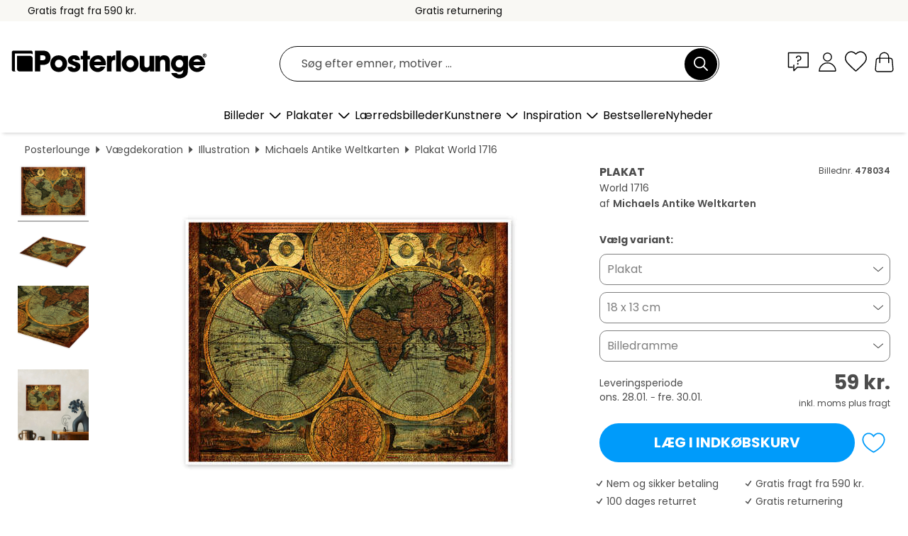

--- FILE ---
content_type: text/html; charset=utf-8
request_url: https://www.posterlounge.dk/p/478034.html
body_size: 24343
content:
<!DOCTYPE html>
<html lang="da-DK">
<head>
    <meta charset="UTF-8">
    <style>@media (min-width:768px) and (max-width:991px){.hidden-sm{display:none!important}}@media (min-width:992px) and (max-width:1249px){.hidden-md{display:none!important}}@media (min-width:1250px){.hidden-lg{display:none!important}}</style><noscript><style>.lazyload{display:none!important}noscript>img {display:block;max-width:100%;height:auto}.thumbnail noscript>img {margin-left:auto;margin-right: auto}</style></noscript><style>.mazing-button-container{display:none;}</style><style>#pdv-productImageBox{text-align:center;height:500px;}#pdv-thumbnail-gallery-wrapper{width:120px}#pdv-productImageSrc{max-width: calc(100vw - 40px)}#pdv-thumbnail-gallery{margin:0;padding:0;list-style:none;min-width:112px;}.col-*{padding:0 10px}</style><style>#pdv-productImageBox{height:500px}</style>
    <link rel="preconnect" href="https://media.posterlounge.com"><link rel="preconnect" href="https://cdn.posterlounge.com">
    
    <link rel="preload" href="https://www.posterlounge.dk/plugin/extern/bootstrap/fonts/glyphicons-halflings-regular.woff2" as="font" type="font/woff2" crossorigin="anonymous" /><link rel="preload" href="https://cdn.posterlounge.com/plugin/extern/bootstrap/js/includesFix.js" as="script" /><link rel="preload" href="https://www.posterlounge.dk/plugin/extern/bootstrap/css/bootstrap.min.css" as="style" /><link rel="preload" href="https://cdn.posterlounge.com/plugin/extern/bootstrap/css/bootstrap-ms.css" as="style" /><link rel="preload" href="https://cdn.posterlounge.com/plugin/extern/bootstrap/js/bootstrap.min.js" as="script" /><link rel="preload" href="https://cdn.posterlounge.com/plugin/extern/bootstrapdialog/css/bootstrap-dialog.min.css" as="style" /><link rel="preload" href="https://cdn.posterlounge.com/plugin/extern/bootstrapdialog/js/bootstrap-dialog.min.js" as="script" /><link rel="preload" href="https://cdn.posterlounge.com/plugin/extern/lazysizes/css/custom-lazy-styles.min.css" as="style" /><link rel="preload" href="https://cdn.posterlounge.com/plugin/extern/flags/css/style.min.css" as="style" /><link rel="preload" href="https://www.posterlounge.dk/css/c1bbfc088d42921c9750105b4a09a8c0.css" as="style" /><link rel="preload" href="https://www.posterlounge.dk/controller/shop/main/webfonts.css?version=250916" as="style" />

    <title>World 1716 af Michaels Antike Weltkarten som plakat, lærredsbillede og mere | Posterlounge.dk</title>
    <meta name="description" content="Køb World 1716 af Michaels Antike Weltkarten som plakat &amp; vægbillede i høj kvalitet: ✔ Mange forskellige materialer og størrelser ✔ Passende billedrammer, færdigmonteret ✔ Gratis returnering">
    <meta name="viewport" content="width=device-width, initial-scale=1">

    
        <meta name="robots" content="INDEX, FOLLOW, NOODP, NOYDIR">

                                                                                                        <link rel="canonical" href="https://www.posterlounge.dk/p/478034.html">
                                                
                    <link rel="alternate" hreflang="de-DE" href="https://www.posterlounge.de/p/478034.html">
                <link rel="alternate" hreflang="de-AT" href="https://www.posterlounge.at/p/478034.html">
                <link rel="alternate" hreflang="de-CH" href="https://www.posterlounge.ch/p/478034.html">
                <link rel="alternate" hreflang="en-GB" href="https://www.posterlounge.co.uk/p/478034.html">
                <link rel="alternate" hreflang="en-IE" href="https://www.posterlounge.ie/p/478034.html">
                <link rel="alternate" hreflang="fr-FR" href="https://www.posterlounge.fr/p/478034.html">
                <link rel="alternate" hreflang="fr-BE" href="https://www.posterlounge.be/p/478034.html">
                <link rel="alternate" hreflang="es-ES" href="https://www.posterlounge.es/p/478034.html">
                <link rel="alternate" hreflang="it-IT" href="https://www.posterlounge.it/p/478034.html">
                <link rel="alternate" hreflang="nl-NL" href="https://www.posterlounge.nl/p/478034.html">
                <link rel="alternate" hreflang="pt-PT" href="https://www.posterlounge.pt/p/478034.html">
                <link rel="alternate" hreflang="da-DK" href="https://www.posterlounge.dk/p/478034.html">
                <link rel="alternate" hreflang="no-NO" href="https://www.posterlounge.no/p/478034.html">
                <link rel="alternate" hreflang="sv-SE" href="https://www.posterlounge.se/p/478034.html">
                <link rel="alternate" hreflang="fi-FI" href="https://www.posterlounge.fi/p/478034.html">
                <link rel="alternate" hreflang="pl-PL" href="https://www.posterlounge.pl/p/478034.html">
                <link rel="alternate" hreflang="x-default" href="https://www.posterlounge.com/p/478034.html">
                
        <meta property="og:type" content="product">
    <meta property="og:url" content="https://www.posterlounge.dk/p/478034.html">
    <meta property="og:title" content="Michaels Antike Weltkarten - World 1716">
    <meta property="og:description" content="Køb World 1716 af Michaels Antike Weltkarten som plakat &amp; vægbillede i høj kvalitet: ✔ Mange forskellige materialer og størrelser ✔ Passende billedrammer, færdigmonteret ✔ Gratis returnering">
        <meta property="og:image" content="https://media.posterlounge.com/img/products/480000/478034/478034_poster_l.jpg">
    <meta name="thumbnail" content="https://media.posterlounge.com/img/products/480000/478034/478034_poster_l.jpg">
    
    <meta name="verify-v1" content="jsXi8zb7H6gcVbAXgm12JAChcd/3kQ5ZV0vGluy355s=">
    <meta name="p:domain_verify" content="2e6c603011a49bb49e22d0da3c726e2c">
    <meta name="msvalidate.01" content="0BEB495C0C44DA08B94EFD62E15B0E16">

    <meta name="apple-mobile-web-app-title" content="Posterlounge">
    <meta name="application-name" content="Posterlounge">
    <link rel="shortcut icon" type="image/x-icon" href="https://cdn.posterlounge.com/controller/shop/main/img/logo-icon.ico">
    <link rel="icon" type="image/svg+xml" href="https://cdn.posterlounge.com/controller/shop/main/img/logo-icon.svg">
    <link rel="icon" type="image/png" href="https://cdn.posterlounge.com/controller/shop/main/img/logo-icon-256px.png">
    <link rel="apple-touch-icon" href="https://cdn.posterlounge.com/controller/shop/main/img/apple-touch-icon-precomposed.png"
          sizes="180x180">

    <script type="text/javascript" src="https://cdn.posterlounge.com/plugin/extern/bootstrap/js/includesFix.js"></script><link rel="stylesheet" href="https://www.posterlounge.dk/plugin/extern/bootstrap/css/bootstrap.min.css" type="text/css" /><link rel="stylesheet" href="https://cdn.posterlounge.com/plugin/extern/bootstrap/css/bootstrap-ms.css" type="text/css" /><link rel="stylesheet" href="https://cdn.posterlounge.com/plugin/extern/bootstrapdialog/css/bootstrap-dialog.min.css" type="text/css" /><link rel="stylesheet" href="https://cdn.posterlounge.com/plugin/extern/lazysizes/css/custom-lazy-styles.min.css?version=240620" type="text/css"/><link rel="stylesheet" href="https://cdn.posterlounge.com/plugin/extern/flags/css/style.min.css" type="text/css" /><link rel="stylesheet" href="https://www.posterlounge.dk/css/c1bbfc088d42921c9750105b4a09a8c0.css" type="text/css" /><link rel="stylesheet" href="https://www.posterlounge.dk/controller/shop/main/webfonts.css?version=250916" type="text/css" />
    <script>
				
				function initGTM()
				{
					(function(w,d,s,l,i){w[l]=w[l]||[];w[l].push({'gtm.start':new Date().getTime(),event:'gtm.js'});var f=d.getElementsByTagName(s)[0],j=d.createElement(s),dl=l!='dataLayer'?'&l='+l:'';j.async=true;j.src='https://gtm.posterlounge.dk/gtm.js?id='+i+dl;f.parentNode.insertBefore(j,f);})(window,document,'script','dataLayer','GTM-KCWWWHL');
				}

				function getClientLayer()
				{
					
					dataLayer.push({ "event": "view_item_list", "ecommerce": { "item_list_name": "crosspromo", "currency": "DKK", "items": [{ "id": "750387", "name": "750387 - World Map, 1630","quantity": 1, "price": "69", "currency": "DKK", "index": 1 },{ "id": "695209", "name": "695209 - World map with the four elemen","quantity": 1, "price": "69", "currency": "DKK", "index": 2 },{ "id": "764280", "name": "764280 - Antique map of the world, 1626","quantity": 1, "price": "209", "currency": "DKK", "index": 3 },{ "id": "695219", "name": "695219 - World map around 1660","quantity": 1, "price": "69", "currency": "DKK", "index": 4 },{ "id": "695082", "name": "695082 - Orbis Terrarum type, 1644","quantity": 1, "price": "59", "currency": "DKK", "index": 5 },{ "id": "528346", "name": "528346 - Great World Map 1665","quantity": 1, "price": "59", "currency": "DKK", "index": 6 },{ "id": "477780", "name": "477780 - Europe 1600","quantity": 1, "price": "59", "currency": "DKK", "index": 7 },{ "id": "710951", "name": "710951 - Decorative World Map","quantity": 1, "price": "69", "currency": "DKK", "index": 8 },{ "id": "704772", "name": "704772 - Arctic around 1595","quantity": 1, "price": "69", "currency": "DKK", "index": 9 },{ "id": "695089", "name": "695089 - Celestial map","quantity": 1, "price": "59", "currency": "DKK", "index": 10 },{ "id": "477754", "name": "477754 - Ireland 1766","quantity": 1, "price": "59", "currency": "DKK", "index": 11 },{ "id": "405390", "name": "405390 - Archangel Michael with Manuel ","quantity": 1, "price": "69", "currency": "DKK", "index": 12 }] }, "pin" : { "items": [{"product_id":"750387","product_price":"69","product_category":"crosspromo"},{"product_id":"695209","product_price":"69","product_category":"crosspromo"},{"product_id":"764280","product_price":"209","product_category":"crosspromo"},{"product_id":"695219","product_price":"69","product_category":"crosspromo"},{"product_id":"695082","product_price":"59","product_category":"crosspromo"},{"product_id":"528346","product_price":"59","product_category":"crosspromo"},{"product_id":"477780","product_price":"59","product_category":"crosspromo"},{"product_id":"710951","product_price":"69","product_category":"crosspromo"},{"product_id":"704772","product_price":"69","product_category":"crosspromo"},{"product_id":"695089","product_price":"59","product_category":"crosspromo"},{"product_id":"477754","product_price":"59","product_category":"crosspromo"},{"product_id":"405390","product_price":"69","product_category":"crosspromo"}] }, "meta" : { "item": { "id" : [750387,695209,764280,695219,695082,528346,477780,710951,704772,695089,477754,405390], "name": "crosspromo" } }, "algolia" : { "afterSearch": 0, "userToken": "cb99cbd801e9c6dd5e5c2cb2a5a5ac0f", "userTokenAuth": "", "index": "Posterlounge_dk", "queryId": "", "items": ["750387","695209","764280","695219","695082","528346","477780","710951","704772","695089","477754","405390"] } });
					dataLayer.push({ecommerce: undefined, pin: undefined, meta: undefined, algolia: undefined, search_term: undefined, klaviyo: undefined});
					dataLayer.push({ "event": "view_item", "ecommerce": { "currency": "DKK", "items": [{ "id": "478034", "variant": "Plakat 18 x 13 cm", "name": "478034 - World 1716","brand": "Michaels Antike Weltkarten","quantity": 1, "price": "59", "currency": "DKK", "index": 1 }], "value": "59" }, "pin" : { "items": [{ "product_id": "478034", "product_variant": "Plakat 18 x 13 cm", "product_name": "478034 - World 1716", "brand": "PDS", "product_price": "59" }] }, "meta" : { "item" : { "id": "478034", "name": "478034 - World 1716", "price": "59", "quantity": "1", "variant": "Plakat 18 x 13 cm" } }, "algolia" : { "afterSearch": 0, "userToken": "cb99cbd801e9c6dd5e5c2cb2a5a5ac0f", "userTokenAuth": "", "index": "Posterlounge_dk", "queryId": "", "items": ["478034"], "positions": [2] } });
					dataLayer.push({ecommerce: undefined, pin: undefined, meta: undefined, algolia: undefined, search_term: undefined, klaviyo: undefined});
				}
				
				function getServerLayer()
				{
					$(document).ajaxComplete(function (event, xhr, settings)
					{
					    var call = true;
					    if(typeof settings.url !== 'undefined')
					    {
					        if(settings.url.indexOf('noGTM=1') > 0)
					        {
					            call = false;
					        }
					    }
					    
					    if(call)
					    {
                            $.ajax({
                                type: 'POST',
                                url: 'https://www.posterlounge.dk/plugin/extern/googletagmanager/ajax/get.php',
                                dataType: 'json',
                                global: false,
                                success: function (request)
                                {
                                    if(request != null)
                                    {
                                        if(request.status)
                                        {
                                            if(request.results.jsObjects !== 'undefined')
                                            {
                                                for(x=0;x<request.results.jsObjects.length;x++)
                                                {
                                                    dataLayer.push(JSON.parse(request.results.jsObjects[x]));
                                                }
                                            }
                                        }
                                    }
                                }
                            });
                        }
					});
				}
			
				function initGTMClientId()
				{
					$.ajax({
						type: 'POST',
						url: 'https://www.posterlounge.dk/plugin/extern/googletagmanager/ajax/id.php',
						dataType: 'json',
						global: false,
						success: function (request)
						{
							if(request != null)
							{
								if(request.status)
								{
									if(request.results.id !== 'undefined')
									{
										initGTM();
										
										dataLayer.push({
											'event':		'client_id',
											'client_id':	request.results.id,
											'em_hash':	    request.results.em,
											'portal_id':	request.results.portal,
											'environment':  'production',
											'section' :     'detail_view',
											'ip_override':  request.results.ip,
											'user_agent':   request.results.ua,
											'test_dim1':    request.results.test_dim1,
											'test_dim2':    request.results.test_dim2,
											'test_dim3':    request.results.test_dim3,
											'test_algolia': request.results.test_algolia
										});
										
										getClientLayer();
										getServerLayer();
									}
								}
							}
						}
					});
				}
			</script><script>
			
			function getInfos(e,o)
			{   
				var cm = __cmp('getCMPData');
				var analytics = 0;
				if(cm.gdprApplies !== true || cm.vendorConsents.s26 === true)
				{
					analytics = 1;
				}
				
				$.ajax({
					type: 'POST',
					url: 'https://www.posterlounge.dk/plugin/shop/cookiebanner/ajax/state.php',
					dataType: 'json',
					global: false,
					data:{
					  analytics: analytics
					}
				});
				
				if (typeof initGTMClientId == 'function') { 
					initGTMClientId();
				}
			}
		  
			document.addEventListener('DOMContentLoaded', function() 
			{
                let cmp = __cmp('getCMPData');
                if(typeof cmp === 'object' && cmp.cmpDataObject) {
                    getInfos(null, null);
                } else {
                    __cmp('addEventListener',['consent',getInfos,false],null);
                }
				
			});
		</script>

        
    <script type="application/ld+json">
        {
            "@context": "https://schema.org",
            "@type": "WebSite",
            "url": "https://www.posterlounge.dk",
            "potentialAction": {
                "@type": "SearchAction",
                "target": "https://www.posterlounge.dk/soegning.html?action=search&query={search_term_string}",
                "query-input": "required name=search_term_string"
            }
        }
    </script>
    
    
    
    <script type="application/ld+json">
        {
            "@context": "https://schema.org",
            "@type": "Organization",
            "name": "Posterlounge",
            "url": "https://www.posterlounge.dk",
            "logo": "https://www.posterlounge.dk/controller/shop/main/img/posterlounge-logo.svg",
            "sameAs": [
                "https://www.facebook.com/posterlounge",
                "https://www.pinterest.com/posterlounge/",
                "https://instagram.com/posterlounge/"
            ],
            "contactPoint": [
                {
                    "@type": "ContactPoint",
                    "telephone": "+49-341-33975900",
                    "contactType": "customer service"
                }
            ]
        }
    </script>
    
</head>

<body data-role="page" id="main" data-posterlounge-instant-intensity="500">
<noscript><iframe src="https://gtm.posterlounge.dk/ns.html?id=GTM-KCWWWHL" height="0" width="0" style="display:none;visibility:hidden"></iframe></noscript><script>if(!"gdprAppliesGlobally" in window){window.gdprAppliesGlobally=true}if(!("cmp_id" in window)||window.cmp_id<1){window.cmp_id=0}if(!("cmp_cdid" in window)){window.cmp_cdid="31b693e9bb89"}if(!("cmp_params" in window)){window.cmp_params=""}if(!("cmp_host" in window)){window.cmp_host="a.delivery.consentmanager.net"}if(!("cmp_cdn" in window)){window.cmp_cdn="cdn.consentmanager.net"}if(!("cmp_proto" in window)){window.cmp_proto="https:"}if(!("cmp_codesrc" in window)){window.cmp_codesrc="1"}window.cmp_getsupportedLangs=function(){var b=["DE","EN","FR","IT","NO","DA","FI","ES","PT","RO","BG","ET","EL","GA","HR","LV","LT","MT","NL","PL","SV","SK","SL","CS","HU","RU","SR","ZH","TR","UK","AR","BS"];if("cmp_customlanguages" in window){for(var a=0;a<window.cmp_customlanguages.length;a++){b.push(window.cmp_customlanguages[a].l.toUpperCase())}}return b};window.cmp_getRTLLangs=function(){var a=["AR"];if("cmp_customlanguages" in window){for(var b=0;b<window.cmp_customlanguages.length;b++){if("r" in window.cmp_customlanguages[b]&&window.cmp_customlanguages[b].r){a.push(window.cmp_customlanguages[b].l)}}}return a};window.cmp_getlang=function(j){if(typeof(j)!="boolean"){j=true}if(j&&typeof(cmp_getlang.usedlang)=="string"&&cmp_getlang.usedlang!==""){return cmp_getlang.usedlang}var g=window.cmp_getsupportedLangs();var c=[];var f=location.hash;var e=location.search;var a="languages" in navigator?navigator.languages:[];if(f.indexOf("cmplang=")!=-1){c.push(f.substr(f.indexOf("cmplang=")+8,2).toUpperCase())}else{if(e.indexOf("cmplang=")!=-1){c.push(e.substr(e.indexOf("cmplang=")+8,2).toUpperCase())}else{if("cmp_setlang" in window&&window.cmp_setlang!=""){c.push(window.cmp_setlang.toUpperCase())}else{if(a.length>0){for(var d=0;d<a.length;d++){c.push(a[d])}}}}}if("language" in navigator){c.push(navigator.language)}if("userLanguage" in navigator){c.push(navigator.userLanguage)}var h="";for(var d=0;d<c.length;d++){var b=c[d].toUpperCase();if(g.indexOf(b)!=-1){h=b;break}if(b.indexOf("-")!=-1){b=b.substr(0,2)}if(g.indexOf(b)!=-1){h=b;break}}if(h==""&&typeof(cmp_getlang.defaultlang)=="string"&&cmp_getlang.defaultlang!==""){return cmp_getlang.defaultlang}else{if(h==""){h="EN"}}h=h.toUpperCase();return h};(function(){var u=document;var v=u.getElementsByTagName;var h=window;var o="";var b="_en";if("cmp_getlang" in h){o=h.cmp_getlang().toLowerCase();if("cmp_customlanguages" in h){for(var q=0;q<h.cmp_customlanguages.length;q++){if(h.cmp_customlanguages[q].l.toUpperCase()==o.toUpperCase()){o="en";break}}}b="_"+o}function x(i,e){var w="";i+="=";var s=i.length;var d=location;if(d.hash.indexOf(i)!=-1){w=d.hash.substr(d.hash.indexOf(i)+s,9999)}else{if(d.search.indexOf(i)!=-1){w=d.search.substr(d.search.indexOf(i)+s,9999)}else{return e}}if(w.indexOf("&")!=-1){w=w.substr(0,w.indexOf("&"))}return w}var k=("cmp_proto" in h)?h.cmp_proto:"https:";if(k!="http:"&&k!="https:"){k="https:"}var g=("cmp_ref" in h)?h.cmp_ref:location.href;var j=u.createElement("script");j.setAttribute("data-cmp-ab","1");var c=x("cmpdesign","cmp_design" in h?h.cmp_design:"");var f=x("cmpregulationkey","cmp_regulationkey" in h?h.cmp_regulationkey:"");var r=x("cmpgppkey","cmp_gppkey" in h?h.cmp_gppkey:"");var n=x("cmpatt","cmp_att" in h?h.cmp_att:"");j.src=k+"//"+h.cmp_host+"/delivery/cmp.php?"+("cmp_id" in h&&h.cmp_id>0?"id="+h.cmp_id:"")+("cmp_cdid" in h?"&cdid="+h.cmp_cdid:"")+"&h="+encodeURIComponent(g)+(c!=""?"&cmpdesign="+encodeURIComponent(c):"")+(f!=""?"&cmpregulationkey="+encodeURIComponent(f):"")+(r!=""?"&cmpgppkey="+encodeURIComponent(r):"")+(n!=""?"&cmpatt="+encodeURIComponent(n):"")+("cmp_params" in h?"&"+h.cmp_params:"")+(u.cookie.length>0?"&__cmpfcc=1":"")+"&l="+o.toLowerCase()+"&o="+(new Date()).getTime();j.type="text/javascript";j.async=true;if(u.currentScript&&u.currentScript.parentElement){u.currentScript.parentElement.appendChild(j)}else{if(u.body){u.body.appendChild(j)}else{var t=v("body");if(t.length==0){t=v("div")}if(t.length==0){t=v("span")}if(t.length==0){t=v("ins")}if(t.length==0){t=v("script")}if(t.length==0){t=v("head")}if(t.length>0){t[0].appendChild(j)}}}var m="js";var p=x("cmpdebugunminimized","cmpdebugunminimized" in h?h.cmpdebugunminimized:0)>0?"":".min";var a=x("cmpdebugcoverage","cmp_debugcoverage" in h?h.cmp_debugcoverage:"");if(a=="1"){m="instrumented";p=""}var j=u.createElement("script");j.src=k+"//"+h.cmp_cdn+"/delivery/"+m+"/cmp"+b+p+".js";j.type="text/javascript";j.setAttribute("data-cmp-ab","1");j.async=true;if(u.currentScript&&u.currentScript.parentElement){u.currentScript.parentElement.appendChild(j)}else{if(u.body){u.body.appendChild(j)}else{var t=v("body");if(t.length==0){t=v("div")}if(t.length==0){t=v("span")}if(t.length==0){t=v("ins")}if(t.length==0){t=v("script")}if(t.length==0){t=v("head")}if(t.length>0){t[0].appendChild(j)}}}})();window.cmp_addFrame=function(b){if(!window.frames[b]){if(document.body){var a=document.createElement("iframe");a.style.cssText="display:none";if("cmp_cdn" in window&&"cmp_ultrablocking" in window&&window.cmp_ultrablocking>0){a.src="//"+window.cmp_cdn+"/delivery/empty.html"}a.name=b;a.setAttribute("title","Intentionally hidden, please ignore");a.setAttribute("role","none");a.setAttribute("tabindex","-1");document.body.appendChild(a)}else{window.setTimeout(window.cmp_addFrame,10,b)}}};window.cmp_rc=function(h){var b=document.cookie;var f="";var d=0;while(b!=""&&d<100){d++;while(b.substr(0,1)==" "){b=b.substr(1,b.length)}var g=b.substring(0,b.indexOf("="));if(b.indexOf(";")!=-1){var c=b.substring(b.indexOf("=")+1,b.indexOf(";"))}else{var c=b.substr(b.indexOf("=")+1,b.length)}if(h==g){f=c}var e=b.indexOf(";")+1;if(e==0){e=b.length}b=b.substring(e,b.length)}return(f)};window.cmp_stub=function(){var a=arguments;__cmp.a=__cmp.a||[];if(!a.length){return __cmp.a}else{if(a[0]==="ping"){if(a[1]===2){a[2]({gdprApplies:gdprAppliesGlobally,cmpLoaded:false,cmpStatus:"stub",displayStatus:"hidden",apiVersion:"2.2",cmpId:31},true)}else{a[2](false,true)}}else{if(a[0]==="getUSPData"){a[2]({version:1,uspString:window.cmp_rc("")},true)}else{if(a[0]==="getTCData"){__cmp.a.push([].slice.apply(a))}else{if(a[0]==="addEventListener"||a[0]==="removeEventListener"){__cmp.a.push([].slice.apply(a))}else{if(a.length==4&&a[3]===false){a[2]({},false)}else{__cmp.a.push([].slice.apply(a))}}}}}}};window.cmp_gpp_ping=function(){return{gppVersion:"1.0",cmpStatus:"stub",cmpDisplayStatus:"hidden",supportedAPIs:["tcfca","usnat","usca","usva","usco","usut","usct"],cmpId:31}};window.cmp_gppstub=function(){var a=arguments;__gpp.q=__gpp.q||[];if(!a.length){return __gpp.q}var g=a[0];var f=a.length>1?a[1]:null;var e=a.length>2?a[2]:null;if(g==="ping"){return window.cmp_gpp_ping()}else{if(g==="addEventListener"){__gpp.e=__gpp.e||[];if(!("lastId" in __gpp)){__gpp.lastId=0}__gpp.lastId++;var c=__gpp.lastId;__gpp.e.push({id:c,callback:f});return{eventName:"listenerRegistered",listenerId:c,data:true,pingData:window.cmp_gpp_ping()}}else{if(g==="removeEventListener"){var h=false;__gpp.e=__gpp.e||[];for(var d=0;d<__gpp.e.length;d++){if(__gpp.e[d].id==e){__gpp.e[d].splice(d,1);h=true;break}}return{eventName:"listenerRemoved",listenerId:e,data:h,pingData:window.cmp_gpp_ping()}}else{if(g==="getGPPData"){return{sectionId:3,gppVersion:1,sectionList:[],applicableSections:[0],gppString:"",pingData:window.cmp_gpp_ping()}}else{if(g==="hasSection"||g==="getSection"||g==="getField"){return null}else{__gpp.q.push([].slice.apply(a))}}}}}};window.cmp_msghandler=function(d){var a=typeof d.data==="string";try{var c=a?JSON.parse(d.data):d.data}catch(f){var c=null}if(typeof(c)==="object"&&c!==null&&"__cmpCall" in c){var b=c.__cmpCall;window.__cmp(b.command,b.parameter,function(h,g){var e={__cmpReturn:{returnValue:h,success:g,callId:b.callId}};d.source.postMessage(a?JSON.stringify(e):e,"*")})}if(typeof(c)==="object"&&c!==null&&"__uspapiCall" in c){var b=c.__uspapiCall;window.__uspapi(b.command,b.version,function(h,g){var e={__uspapiReturn:{returnValue:h,success:g,callId:b.callId}};d.source.postMessage(a?JSON.stringify(e):e,"*")})}if(typeof(c)==="object"&&c!==null&&"__tcfapiCall" in c){var b=c.__tcfapiCall;window.__tcfapi(b.command,b.version,function(h,g){var e={__tcfapiReturn:{returnValue:h,success:g,callId:b.callId}};d.source.postMessage(a?JSON.stringify(e):e,"*")},b.parameter)}if(typeof(c)==="object"&&c!==null&&"__gppCall" in c){var b=c.__gppCall;window.__gpp(b.command,function(h,g){var e={__gppReturn:{returnValue:h,success:g,callId:b.callId}};d.source.postMessage(a?JSON.stringify(e):e,"*")},"parameter" in b?b.parameter:null,"version" in b?b.version:1)}};window.cmp_setStub=function(a){if(!(a in window)||(typeof(window[a])!=="function"&&typeof(window[a])!=="object"&&(typeof(window[a])==="undefined"||window[a]!==null))){window[a]=window.cmp_stub;window[a].msgHandler=window.cmp_msghandler;window.addEventListener("message",window.cmp_msghandler,false)}};window.cmp_setGppStub=function(a){if(!(a in window)||(typeof(window[a])!=="function"&&typeof(window[a])!=="object"&&(typeof(window[a])==="undefined"||window[a]!==null))){window[a]=window.cmp_gppstub;window[a].msgHandler=window.cmp_msghandler;window.addEventListener("message",window.cmp_msghandler,false)}};window.cmp_addFrame("__cmpLocator");if(!("cmp_disableusp" in window)||!window.cmp_disableusp){window.cmp_addFrame("__uspapiLocator")}if(!("cmp_disabletcf" in window)||!window.cmp_disabletcf){window.cmp_addFrame("__tcfapiLocator")}if(!("cmp_disablegpp" in window)||!window.cmp_disablegpp){window.cmp_addFrame("__gppLocator")}window.cmp_setStub("__cmp");if(!("cmp_disabletcf" in window)||!window.cmp_disabletcf){window.cmp_setStub("__tcfapi")}if(!("cmp_disableusp" in window)||!window.cmp_disableusp){window.cmp_setStub("__uspapi")}if(!("cmp_disablegpp" in window)||!window.cmp_disablegpp){window.cmp_setGppStub("__gpp")};</script>
<div id="side-nav" class="side-nav">
    <!-- Mobile Nav, die den Content nach rechts verschiebt -->
    <div class="mobile-nav-left">
        <div class="mobile-nav-top">
            <div id="close-tab">Luk<span></span></div>
            <div id="side-nav-pageNavLogo">
                <a href="https://www.posterlounge.dk" title="Plakater og vægdekoration hos Posterlounge">&nbsp;</a>
            </div>
            <div id="mn-searchWrapper" class="search-wrapper">
                <form action="https://www.posterlounge.dk/soegning.html" accept-charset="UTF-8" method="get" name="search" class="pos-rel searchFieldGroup">
                    <input name="action" type="hidden" value="search"/>
                    <div class="input-group">
                        <input
                                name="s_query"
                                id="mn-mainSearchInput"
                                type="text"
                                autocomplete="off"
                                placeholder="Søg efter emner, motiver ..."
                                value=""
                                maxlength="250"
                                class="searchField"
                                aria-label="Søgefelt"
                        />
                        <div class="input-group-btn mega-menu-search-background">
                            <button type="button" class="btn mega-menu-searchBtn" aria-label="Søg">&nbsp;</button>
                        </div>
                        <button type="button" class="btn searchClearBtnHeader"></button>
                    </div>
                </form>
            </div>
        </div>
        <nav>
            <div id="mobileNavbar">
                <ul class="nav navbar-nav">
                                                            <li class="has-children">
                                                <span class="nav-headline" role="button" tabindex="0" aria-expanded="false" aria-controls="subchildren-wallart">
                            Billeder
                            <span class="nav-toggle-btn arrow"></span>
                        </span>
                        <ul class="nav-children" id="subchildren-wallart">
                                                        <li>
                                <a class="nav-headline discoverAll" href="https://www.posterlounge.dk/vaegdekoration/" title="Se alle">
                                    <span>Se alle</span>
                                </a>
                            </li>
                                                                                                                <li class="nav-subheadline has-children">
                                <span class="nav-headline" role="button" tabindex="0" aria-expanded="false" aria-controls="children-top_products">Produkter
                                    <span class="nav-toggle-btn plus"></span>
                                </span>
                                <ul class="nav-children" id="children-top_products">
                                                                        <li>
                                        <a href="https://www.posterlounge.dk/vaegdekoration/plakater/" title="Plakater">
                                            <span>Plakater</span>
                                        </a>
                                    </li>
                                                                        <li>
                                        <a href="https://www.posterlounge.dk/vaegdekoration/laerredsbilleder/" title="Lærredsbilleder">
                                            <span>Lærredsbilleder</span>
                                        </a>
                                    </li>
                                                                        <li>
                                        <a href="https://www.posterlounge.dk/vaegdekoration/print-paa-aluminium/" title="Print på aluminium">
                                            <span>Print på aluminium</span>
                                        </a>
                                    </li>
                                                                        <li>
                                        <a href="https://www.posterlounge.dk/vaegdekoration/akrylbilleder/" title="Akrylbilleder">
                                            <span>Akrylbilleder</span>
                                        </a>
                                    </li>
                                                                        <li>
                                        <a href="https://www.posterlounge.dk/vaegdekoration/print-paa-trae/" title="Print på træ">
                                            <span>Print på træ</span>
                                        </a>
                                    </li>
                                                                        <li>
                                        <a href="https://www.posterlounge.dk/vaegdekoration/galleritryk/" title="Galleritryk">
                                            <span>Galleritryk</span>
                                        </a>
                                    </li>
                                                                        <li>
                                        <a href="https://www.posterlounge.dk/vaegdekoration/kunsttryk/" title="Kunsttryk">
                                            <span>Kunsttryk</span>
                                        </a>
                                    </li>
                                                                        <li>
                                        <a href="https://www.posterlounge.dk/vaegdekoration/print-paa-skumplade/" title="Print på skumplade">
                                            <span>Print på skumplade</span>
                                        </a>
                                    </li>
                                                                        <li>
                                        <a href="https://www.posterlounge.dk/vaegdekoration/selvklaebende-plakater/" title="Selvklæbende plakater">
                                            <span>Selvklæbende plakater</span>
                                        </a>
                                    </li>
                                                                        <li>
                                        <a href="https://www.posterlounge.dk/vaegdekoration/magnettavler/" title="Magnettavler">
                                            <span>Magnettavler</span>
                                        </a>
                                    </li>
                                                                        <li>
                                        <a href="https://www.posterlounge.dk/vaegdekoration/doertapeter/" title="Dørtapeter">
                                            <span>Dørtapeter</span>
                                        </a>
                                    </li>
                                                                        <li>
                                        <a href="https://www.posterlounge.dk/vaegdekoration/doerplakater/" title="Dørplakater">
                                            <span>Dørplakater</span>
                                        </a>
                                    </li>
                                                                        <li>
                                        <a href="https://www.posterlounge.dk/vaegdekoration/mal-selv-plakater/" title="Mal selv plakater">
                                            <span>Mal selv plakater</span>
                                        </a>
                                    </li>
                                                                        <li>
                                        <a href="https://www.posterlounge.dk/vaegdekoration/gavekort/" title="Gavekort">
                                            <span>Gavekort</span>
                                        </a>
                                    </li>
                                                                        <li>
                                        <a href="https://www.posterlounge.dk/vaegdekoration/vaegkalendere/" title="Vægkalendere">
                                            <span>Vægkalendere</span>
                                        </a>
                                    </li>
                                                                    </ul>
                            </li>
                                                                                                                <li class="nav-subheadline has-children">
                                <span class="nav-headline" role="button" tabindex="0" aria-expanded="false" aria-controls="children-popular_art_styles">Populære kunstformer
                                    <span class="nav-toggle-btn plus"></span>
                                </span>
                                <ul class="nav-children" id="children-popular_art_styles">
                                                                        <li>
                                        <a href="https://www.posterlounge.dk/vaegdekoration/fauvisme/" title="Fauvisme">
                                            <span>Fauvisme</span>
                                        </a>
                                    </li>
                                                                        <li>
                                        <a href="https://www.posterlounge.dk/vaegdekoration/plakater/impressionisme/" title="Impressionisme">
                                            <span>Impressionisme</span>
                                        </a>
                                    </li>
                                                                        <li>
                                        <a href="https://www.posterlounge.dk/vaegdekoration/abstrakt-kunst/" title="Abstrakt kunst">
                                            <span>Abstrakt kunst</span>
                                        </a>
                                    </li>
                                                                        <li>
                                        <a href="https://www.posterlounge.dk/vaegdekoration/asiatisk-kunst/" title="Asiatisk kunst">
                                            <span>Asiatisk kunst</span>
                                        </a>
                                    </li>
                                                                        <li>
                                        <a href="https://www.posterlounge.dk/vaegdekoration/akvarelmaleri/" title="Akvarelmaleri">
                                            <span>Akvarelmaleri</span>
                                        </a>
                                    </li>
                                                                        <li>
                                        <a href="https://www.posterlounge.dk/vaegdekoration/mash-up-art/" title="Mash Up Art">
                                            <span>Mash Up Art</span>
                                        </a>
                                    </li>
                                                                        <li>
                                        <a href="https://www.posterlounge.dk/vaegdekoration/surrealisme/" title="Surrealisme">
                                            <span>Surrealisme</span>
                                        </a>
                                    </li>
                                                                        <li>
                                        <a href="https://www.posterlounge.dk/vaegdekoration/bauhaus/" title="Bauhaus">
                                            <span>Bauhaus</span>
                                        </a>
                                    </li>
                                                                        <li>
                                        <a href="https://www.posterlounge.dk/vaegdekoration/digital-kunst/" title="Digital kunst">
                                            <span>Digital kunst</span>
                                        </a>
                                    </li>
                                                                        <li>
                                        <a href="https://www.posterlounge.dk/vaegdekoration/fotografi/" title="Fotografi">
                                            <span>Fotografi</span>
                                        </a>
                                    </li>
                                                                        <li>
                                        <a href="https://www.posterlounge.dk/vaegdekoration/tegninger-og-skitser/" title="Tegninger og skitser">
                                            <span>Tegninger og skitser</span>
                                        </a>
                                    </li>
                                                                    </ul>
                            </li>
                                                                                                                <li class="nav-subheadline has-children">
                                <span class="nav-headline" role="button" tabindex="0" aria-expanded="false" aria-controls="children-popular_rooms">Populære rum
                                    <span class="nav-toggle-btn plus"></span>
                                </span>
                                <ul class="nav-children" id="children-popular_rooms">
                                                                        <li>
                                        <a href="https://www.posterlounge.dk/vaegdekoration/stue/" title="Billeder til stuen">
                                            <span>Billeder til stuen</span>
                                        </a>
                                    </li>
                                                                        <li>
                                        <a href="https://www.posterlounge.dk/vaegdekoration/sovevaerelse/" title="Billeder til soverværelset">
                                            <span>Billeder til soverværelset</span>
                                        </a>
                                    </li>
                                                                        <li>
                                        <a href="https://www.posterlounge.dk/vaegdekoration/koekken/" title="Billeder til køkkenet">
                                            <span>Billeder til køkkenet</span>
                                        </a>
                                    </li>
                                                                        <li>
                                        <a href="https://www.posterlounge.dk/vaegdekoration/badevaerelse/" title="Billeder til badeværelset">
                                            <span>Billeder til badeværelset</span>
                                        </a>
                                    </li>
                                                                        <li>
                                        <a href="https://www.posterlounge.dk/vaegdekoration/boernevaerelse/" title="Billeder til børneværelset">
                                            <span>Billeder til børneværelset</span>
                                        </a>
                                    </li>
                                                                        <li>
                                        <a href="https://www.posterlounge.dk/vaegdekoration/kontor/" title="Billeder til kontoret">
                                            <span>Billeder til kontoret</span>
                                        </a>
                                    </li>
                                                                    </ul>
                            </li>
                                                                                                                <li class="nav-subheadline has-children">
                                <span class="nav-headline" role="button" tabindex="0" aria-expanded="false" aria-controls="children-popular_styles">Populære boligstiler
                                    <span class="nav-toggle-btn plus"></span>
                                </span>
                                <ul class="nav-children" id="children-popular_styles">
                                                                        <li>
                                        <a href="https://www.posterlounge.dk/vaegdekoration/japandi/" title="Japandi">
                                            <span>Japandi</span>
                                        </a>
                                    </li>
                                                                        <li>
                                        <a href="https://www.posterlounge.dk/vaegdekoration/boho-stil/" title="Boho">
                                            <span>Boho</span>
                                        </a>
                                    </li>
                                                                        <li>
                                        <a href="https://www.posterlounge.dk/vaegdekoration/moderne/" title="Moderne">
                                            <span>Moderne</span>
                                        </a>
                                    </li>
                                                                        <li>
                                        <a href="https://www.posterlounge.dk/vaegdekoration/mid-century-modern/" title="Mid-century modern">
                                            <span>Mid-century modern</span>
                                        </a>
                                    </li>
                                                                        <li>
                                        <a href="https://www.posterlounge.dk/vaegdekoration/maritim/" title="Maritim">
                                            <span>Maritim</span>
                                        </a>
                                    </li>
                                                                        <li>
                                        <a href="https://www.posterlounge.dk/vaegdekoration/vintage/" title="Vintage">
                                            <span>Vintage</span>
                                        </a>
                                    </li>
                                                                        <li>
                                        <a href="https://www.posterlounge.dk/vaegdekoration/skandinavisk/" title="Nordisk">
                                            <span>Nordisk</span>
                                        </a>
                                    </li>
                                                                        <li>
                                        <a href="https://www.posterlounge.dk/vaegdekoration/landstil/" title="Landstil">
                                            <span>Landstil</span>
                                        </a>
                                    </li>
                                                                        <li>
                                        <a href="https://www.posterlounge.dk/vaegdekoration/minimalistisk/" title="Minimalistisk">
                                            <span>Minimalistisk</span>
                                        </a>
                                    </li>
                                                                    </ul>
                            </li>
                                                                                </ul>
                                            </li>
                                                                                <li class="has-children">
                                                <span class="nav-headline" role="button" tabindex="0" aria-expanded="false" aria-controls="subchildren-poster">
                            Plakater
                            <span class="nav-toggle-btn arrow"></span>
                        </span>
                        <ul class="nav-children" id="subchildren-poster">
                                                        <li>
                                <a class="nav-headline discoverAll" href="https://www.posterlounge.dk/vaegdekoration/plakater/" title="Se alle">
                                    <span>Se alle</span>
                                </a>
                            </li>
                                                                                                                <li class="nav-subheadline has-children">
                                <span class="nav-headline" role="button" tabindex="0" aria-expanded="false" aria-controls="children-top_poster_categories">Populære emner
                                    <span class="nav-toggle-btn plus"></span>
                                </span>
                                <ul class="nav-children" id="children-top_poster_categories">
                                                                        <li>
                                        <a href="https://www.posterlounge.dk/vaegdekoration/plakater/film/" title="Filmplakater">
                                            <span>Filmplakater</span>
                                        </a>
                                    </li>
                                                                        <li>
                                        <a href="https://www.posterlounge.dk/vaegdekoration/plakater/mangaer/" title="Anime-plakater">
                                            <span>Anime-plakater</span>
                                        </a>
                                    </li>
                                                                        <li>
                                        <a href="https://www.posterlounge.dk/vaegdekoration/plakater/dyr/" title="Dyreplakater">
                                            <span>Dyreplakater</span>
                                        </a>
                                    </li>
                                                                        <li>
                                        <a href="https://www.posterlounge.dk/vaegdekoration/plakater/byer/" title="Byplakater">
                                            <span>Byplakater</span>
                                        </a>
                                    </li>
                                                                        <li>
                                        <a href="https://www.posterlounge.dk/vaegdekoration/plakater/ordsprog-og-citater/" title="Citater og ordsprog">
                                            <span>Citater og ordsprog</span>
                                        </a>
                                    </li>
                                                                        <li>
                                        <a href="https://www.posterlounge.dk/vaegdekoration/plakater/musik-og-dans/" title="Musikplakater">
                                            <span>Musikplakater</span>
                                        </a>
                                    </li>
                                                                        <li>
                                        <a href="https://www.posterlounge.dk/vaegdekoration/plakater/idraet/" title="Sportplakater">
                                            <span>Sportplakater</span>
                                        </a>
                                    </li>
                                                                        <li>
                                        <a href="https://www.posterlounge.dk/vaegdekoration/plakater/land-og-verdenskort/" title="Plakater med verdens- & landkort">
                                            <span>Verdens- og landkort</span>
                                        </a>
                                    </li>
                                                                        <li>
                                        <a href="https://www.posterlounge.dk/vaegdekoration/plakater/botanik/" title="Botanikplakater">
                                            <span>Botanikplakater</span>
                                        </a>
                                    </li>
                                                                        <li>
                                        <a href="https://www.posterlounge.dk/vaegdekoration/plakater/natur/" title="Naturplakater">
                                            <span>Naturplakater</span>
                                        </a>
                                    </li>
                                                                        <li>
                                        <a href="https://www.posterlounge.dk/vaegdekoration/plakater/arkitektur/" title="Arkitekturplakater">
                                            <span>Arkitekturplakater</span>
                                        </a>
                                    </li>
                                                                        <li>
                                        <a href="https://www.posterlounge.dk/vaegdekoration/plakater/laering-og-viden/" title="Læringsplakater">
                                            <span>Læringsplakater</span>
                                        </a>
                                    </li>
                                                                    </ul>
                            </li>
                                                                                                                <li class="nav-subheadline has-children">
                                <span class="nav-headline" role="button" tabindex="0" aria-expanded="false" aria-controls="children-trends_inspiration">Trends og Inspiration
                                    <span class="nav-toggle-btn plus"></span>
                                </span>
                                <ul class="nav-children" id="children-trends_inspiration">
                                                                        <li>
                                        <a href="https://www.posterlounge.dk/vaegdekoration/plakater/bauhaus/" title="Plakater i Bauhaus-stil">
                                            <span>Plakater i Bauhaus-stil</span>
                                        </a>
                                    </li>
                                                                        <li>
                                        <a href="https://www.posterlounge.dk/vaegdekoration/plakater/retro/" title="Retroplakater">
                                            <span>Retroplakater</span>
                                        </a>
                                    </li>
                                                                        <li>
                                        <a href="https://www.posterlounge.dk/vaegdekoration/plakater/japandi/" title="Japandi-plakater">
                                            <span>Japandi-plakater</span>
                                        </a>
                                    </li>
                                                                        <li>
                                        <a href="https://www.posterlounge.dk/vaegdekoration/plakater/sort-hvid/" title="Sort-hvide plakater">
                                            <span>Sort-hvide plakater</span>
                                        </a>
                                    </li>
                                                                        <li>
                                        <a href="https://www.posterlounge.dk/vaegdekoration/plakater/cocktails/" title="Cocktailplakater">
                                            <span>Cocktailplakater</span>
                                        </a>
                                    </li>
                                                                        <li>
                                        <a href="https://www.posterlounge.dk/vaegdekoration/plakater/vintage/" title="Vintageplakater">
                                            <span>Vintageplakater</span>
                                        </a>
                                    </li>
                                                                        <li>
                                        <a href="https://www.posterlounge.dk/kollektioner/exhibition-posters.html" title="Udstillingsplakater">
                                            <span>Udstillingsplakater</span>
                                        </a>
                                    </li>
                                                                        <li>
                                        <a href="https://www.posterlounge.dk/vaegdekoration/plakater/kaffe/" title="Kaffeplakater">
                                            <span>Kaffeplakater</span>
                                        </a>
                                    </li>
                                                                    </ul>
                            </li>
                                                                                                                <li class="nav-subheadline has-children">
                                <span class="nav-headline" role="button" tabindex="0" aria-expanded="false" aria-controls="children-poster_rooms">Populære rum
                                    <span class="nav-toggle-btn plus"></span>
                                </span>
                                <ul class="nav-children" id="children-poster_rooms">
                                                                        <li>
                                        <a href="https://www.posterlounge.dk/vaegdekoration/plakater/stue/" title="Plakater til stuen">
                                            <span>Plakater til stuen</span>
                                        </a>
                                    </li>
                                                                        <li>
                                        <a href="https://www.posterlounge.dk/vaegdekoration/plakater/koekken/" title="Plakater til køkkenet">
                                            <span>Plakater til køkkenet</span>
                                        </a>
                                    </li>
                                                                        <li>
                                        <a href="https://www.posterlounge.dk/vaegdekoration/plakater/sovevaerelse/" title="Plakater til soveværelset">
                                            <span>Plakater til soveværelset</span>
                                        </a>
                                    </li>
                                                                        <li>
                                        <a href="https://www.posterlounge.dk/vaegdekoration/plakater/boernevaerelse/" title="Plakater til børneværelset">
                                            <span>Plakater til børneværelset</span>
                                        </a>
                                    </li>
                                                                        <li>
                                        <a href="https://www.posterlounge.dk/vaegdekoration/plakater/kontor/" title="Plakater til kontoret">
                                            <span>Plakater til kontoret</span>
                                        </a>
                                    </li>
                                                                    </ul>
                            </li>
                                                                                </ul>
                                            </li>
                                                                                <li class="">
                                                <a href="https://www.posterlounge.dk/vaegdekoration/laerredsbilleder/" class="nav-headline" title="Lærredsbilleder">
                            Lærredsbilleder
                            <span class="nav-toggle-btn arrow"></span>
                        </a>
                                            </li>
                                                                                <li class="has-children">
                                                <span class="nav-headline" role="button" tabindex="0" aria-expanded="false" aria-controls="subchildren-artist">
                            Kunstnere
                            <span class="nav-toggle-btn arrow"></span>
                        </span>
                        <ul class="nav-children" id="subchildren-artist">
                                                                                                                <li class="nav-subheadline has-children">
                                <span class="nav-headline" role="button" tabindex="0" aria-expanded="false" aria-controls="children-artistsTop">Populære kunstnere
                                    <span class="nav-toggle-btn plus"></span>
                                </span>
                                <ul class="nav-children" id="children-artistsTop">
                                                                        <li>
                                        <a href="https://www.posterlounge.dk/kunstnere/vincent-van-gogh/" title="Vincent van Gogh">
                                            <span>Vincent van Gogh</span>
                                        </a>
                                    </li>
                                                                        <li>
                                        <a href="https://www.posterlounge.dk/kunstnere/alfons-mucha/" title="Alfons Mucha">
                                            <span>Alfons Mucha</span>
                                        </a>
                                    </li>
                                                                        <li>
                                        <a href="https://www.posterlounge.dk/kunstnere/william-morris/" title="William Morris">
                                            <span>William Morris</span>
                                        </a>
                                    </li>
                                                                        <li>
                                        <a href="https://www.posterlounge.dk/kunstnere/claude-monet/" title="Claude Monet">
                                            <span>Claude Monet</span>
                                        </a>
                                    </li>
                                                                        <li>
                                        <a href="https://www.posterlounge.dk/kunstnere/frida-kahlo/" title="Frida Kahlo">
                                            <span>Frida Kahlo</span>
                                        </a>
                                    </li>
                                                                        <li>
                                        <a href="https://www.posterlounge.dk/kunstnere/frank-moth/" title="Frank Moth">
                                            <span>Frank Moth</span>
                                        </a>
                                    </li>
                                                                        <li>
                                        <a href="https://www.posterlounge.dk/kunstnere/paul-klee/" title="Paul Klee">
                                            <span>Paul Klee</span>
                                        </a>
                                    </li>
                                                                        <li>
                                        <a href="https://www.posterlounge.dk/kunstnere/gustav-klimt/" title="Gustav Klimt">
                                            <span>Gustav Klimt</span>
                                        </a>
                                    </li>
                                                                        <li>
                                        <a href="https://www.posterlounge.dk/kunstnere/henri-matisse/" title="Henri Matisse">
                                            <span>Henri Matisse</span>
                                        </a>
                                    </li>
                                                                        <li>
                                        <a href="https://www.posterlounge.dk/kunstnere/matsumoto-hoji/" title="Matsumoto Hoji">
                                            <span>Matsumoto Hoji</span>
                                        </a>
                                    </li>
                                                                        <li>
                                        <a href="https://www.posterlounge.dk/kunstnere/catsanddotz/" title="CatsAndDotz">
                                            <span>CatsAndDotz</span>
                                        </a>
                                    </li>
                                                                        <li>
                                        <a href="https://www.posterlounge.dk/kunstnere/tamara-de-lempicka/" title="Tamara de Lempicka">
                                            <span>Tamara de Lempicka</span>
                                        </a>
                                    </li>
                                                                    </ul>
                            </li>
                                                                                                                <li class="nav-subheadline has-children">
                                <span class="nav-headline" role="button" tabindex="0" aria-expanded="false" aria-controls="children-artistsNew">Nye kunstnere
                                    <span class="nav-toggle-btn plus"></span>
                                </span>
                                <ul class="nav-children" id="children-artistsNew">
                                                                        <li>
                                        <a href="https://www.posterlounge.dk/kunstnere/branka-kodzoman/" title="Branka Kodžoman">
                                            <span>Branka Kodžoman</span>
                                        </a>
                                    </li>
                                                                        <li>
                                        <a href="https://www.posterlounge.dk/kunstnere/raoul-dufy/" title="Raoul Dufy">
                                            <span>Raoul Dufy</span>
                                        </a>
                                    </li>
                                                                        <li>
                                        <a href="https://www.posterlounge.dk/kunstnere/eduard-warkentin/" title="Eduard Warkentin">
                                            <span>Eduard Warkentin</span>
                                        </a>
                                    </li>
                                                                        <li>
                                        <a href="https://www.posterlounge.dk/kunstnere/urchin-bay/" title="Urchin Bay">
                                            <span>Urchin Bay</span>
                                        </a>
                                    </li>
                                                                        <li>
                                        <a href="https://www.posterlounge.dk/kunstnere/annick/" title="Annick">
                                            <span>Annick</span>
                                        </a>
                                    </li>
                                                                        <li>
                                        <a href="https://www.posterlounge.dk/kunstnere/thingdesign/" title="ThingDesign">
                                            <span>ThingDesign</span>
                                        </a>
                                    </li>
                                                                        <li>
                                        <a href="https://www.posterlounge.dk/kunstnere/artsy-sesta/" title="Artsy Sesta">
                                            <span>Artsy Sesta</span>
                                        </a>
                                    </li>
                                                                        <li>
                                        <a href="https://www.posterlounge.dk/kunstnere/adriano-oliveira/" title="Adriano Oliveira">
                                            <span>Adriano Oliveira</span>
                                        </a>
                                    </li>
                                                                        <li>
                                        <a href="https://www.posterlounge.dk/kunstnere/lucas-tiefenthaler/" title="Lucas Tiefenthaler">
                                            <span>Lucas Tiefenthaler</span>
                                        </a>
                                    </li>
                                                                        <li>
                                        <a href="https://www.posterlounge.dk/kunstnere/petra-meikle/" title="Petra Meikle">
                                            <span>Petra Meikle</span>
                                        </a>
                                    </li>
                                                                    </ul>
                            </li>
                                                                                                                <li class="nav-subheadline has-children">
                                <span class="nav-headline" role="button" tabindex="0" aria-expanded="false" aria-controls="children-artists_collection">Kunstnerkollektioner
                                    <span class="nav-toggle-btn plus"></span>
                                </span>
                                <ul class="nav-children" id="children-artists_collection">
                                                                        <li>
                                        <a href="https://www.posterlounge.dk/the-colourful-crew/" title="The Colourful Crew">
                                            <span>The Colourful Crew</span>
                                        </a>
                                    </li>
                                                                        <li>
                                        <a href="https://www.posterlounge.dk/the-fun-makers/" title="The Fun Makers">
                                            <span>The Fun Makers</span>
                                        </a>
                                    </li>
                                                                        <li>
                                        <a href="https://www.posterlounge.dk/the-animal-lovers/" title="The Animal Lovers">
                                            <span>The Animal Lovers</span>
                                        </a>
                                    </li>
                                                                        <li>
                                        <a href="https://www.posterlounge.dk/the-ai-specialists/" title="The AI Specialists">
                                            <span>The AI Specialists</span>
                                        </a>
                                    </li>
                                                                        <li>
                                        <a href="https://www.posterlounge.dk/the-collage-crafters/" title="The Collage Crafters">
                                            <span>The Collage Crafters</span>
                                        </a>
                                    </li>
                                                                        <li>
                                        <a href="https://www.posterlounge.dk/the-world-travellers/" title="The World Travellers">
                                            <span>The World Travellers</span>
                                        </a>
                                    </li>
                                                                        <li>
                                        <a href="https://www.posterlounge.dk/the-retro-designers/" title="The Retro Designers">
                                            <span>The Retro Designers</span>
                                        </a>
                                    </li>
                                                                        <li>
                                        <a href="https://www.posterlounge.dk/the-nature-lovers/" title="The Nature Lovers">
                                            <span>The Nature Lovers</span>
                                        </a>
                                    </li>
                                                                        <li>
                                        <a href="https://www.posterlounge.dk/the-sports-maniacs/" title="The Sports Maniacs">
                                            <span>The Sports Maniacs</span>
                                        </a>
                                    </li>
                                                                        <li>
                                        <a href="https://www.posterlounge.dk/the-hilarious-paintings/" title="The Hilarious Paintings">
                                            <span>The Hilarious Paintings</span>
                                        </a>
                                    </li>
                                                                        <li>
                                        <a href="https://www.posterlounge.dk/the-minimalists/" title="The Minimalists">
                                            <span>The Minimalists</span>
                                        </a>
                                    </li>
                                                                    </ul>
                            </li>
                                                                                </ul>
                                            </li>
                                                                                <li class="has-children">
                                                <span class="nav-headline" role="button" tabindex="0" aria-expanded="false" aria-controls="subchildren-inspiration">
                            Inspiration
                            <span class="nav-toggle-btn arrow"></span>
                        </span>
                        <ul class="nav-children" id="subchildren-inspiration">
                                                                                                                <li class="nav-subheadline has-children">
                                <span class="nav-headline" role="button" tabindex="0" aria-expanded="false" aria-controls="children-poster_colors">Populære farver
                                    <span class="nav-toggle-btn plus"></span>
                                </span>
                                <ul class="nav-children" id="children-poster_colors">
                                                                        <li>
                                        <a href="https://www.posterlounge.dk/vaegdekoration/beige/" title="Billeder i beige">
                                            <span>Billeder i beige</span>
                                        </a>
                                    </li>
                                                                        <li>
                                        <a href="https://www.posterlounge.dk/vaegdekoration/orange/" title="Billeder i orange">
                                            <span>Billeder i orange</span>
                                        </a>
                                    </li>
                                                                        <li>
                                        <a href="https://www.posterlounge.dk/vaegdekoration/pastel/" title="Billeder i pastelfarver">
                                            <span>Billeder i pastelfarver</span>
                                        </a>
                                    </li>
                                                                        <li>
                                        <a href="https://www.posterlounge.dk/vaegdekoration/lyserosa/" title="Billeder i lyserosa">
                                            <span>Billeder i lyserosa</span>
                                        </a>
                                    </li>
                                                                        <li>
                                        <a href="https://www.posterlounge.dk/vaegdekoration/sort-hvid/" title="Sort-hvide billeder">
                                            <span>Sort-hvide billeder</span>
                                        </a>
                                    </li>
                                                                        <li>
                                        <a href="https://www.posterlounge.dk/vaegdekoration/groen/" title="Grønne billeder">
                                            <span>Grønne billeder</span>
                                        </a>
                                    </li>
                                                                        <li>
                                        <a href="https://www.posterlounge.dk/vaegdekoration/roed/" title="Røde billeder">
                                            <span>Røde billeder</span>
                                        </a>
                                    </li>
                                                                        <li>
                                        <a href="https://www.posterlounge.dk/vaegdekoration/blaa/" title="Billeder i blå">
                                            <span>Billeder i blå</span>
                                        </a>
                                    </li>
                                                                    </ul>
                            </li>
                                                                                                                <li class="nav-subheadline has-children">
                                <span class="nav-headline" role="button" tabindex="0" aria-expanded="false" aria-controls="children-top_collections">Top kollektioner
                                    <span class="nav-toggle-btn plus"></span>
                                </span>
                                <ul class="nav-children" id="children-top_collections">
                                                                        <li>
                                        <a href="https://www.posterlounge.dk/the-great-women-artists/" title="The Great Women Artists">
                                            <span>The Great Women Artists</span>
                                        </a>
                                    </li>
                                                                        <li>
                                        <a href="https://www.posterlounge.dk/matisse-and-beyond/" title="Matisse & Beyond">
                                            <span>Matisse & Beyond</span>
                                        </a>
                                    </li>
                                                                        <li>
                                        <a href="https://www.posterlounge.dk/minimal-still-life/" title="Minimal Still Life">
                                            <span>Minimal Still Life</span>
                                        </a>
                                    </li>
                                                                        <li>
                                        <a href="https://www.posterlounge.dk/vaegdekoration/gaveideer/" title="Gaveidéer">
                                            <span>Gaveidéer</span>
                                        </a>
                                    </li>
                                                                        <li>
                                        <a href="https://www.posterlounge.dk/vaegdekoration/food-culture/" title="Food Culture">
                                            <span>Food Culture</span>
                                        </a>
                                    </li>
                                                                    </ul>
                            </li>
                                                                                </ul>
                                            </li>
                                                                                <li class="">
                                                <a href="https://www.posterlounge.dk/bestsellere/" class="nav-headline" title="Bestsellere">
                            Bestsellere
                            <span class="nav-toggle-btn arrow"></span>
                        </a>
                                            </li>
                                                                                <li class="">
                                                <a href="https://www.posterlounge.dk/nyheder/" class="nav-headline" title="Nyheder">
                            Nyheder
                            <span class="nav-toggle-btn arrow"></span>
                        </a>
                                            </li>
                                                                                                                                        </ul>
            </div>
        </nav>
    </div>
    <div id="mobile-navbar-footer">
        <div id="mobile-navbar-help">
            <span class="mob-support"></span>
            <span class="help-label">Hjælp og kundeservice</span>
            <span id="help-toggle" class="icon-down"></span>
        </div>

        <div id="mobile-help-panel">
            <div class="help-popup-content">
                <div class="help-links">
                                        <a href="https://www.posterlounge.dk/hjaelp/" class="help-link uppercase">Kundeinformation<span class="popup-vector"></span></a>
                </div>
                <div class="help-contact">
                    <span class="support-image"></span>
                    <p>Skriv til os:<br>
                        <a class="mail" href="mailto:service@posterlounge.dk">service@posterlounge.dk</a>
                    </p>
                </div>
            </div>
        </div>
        <div id="mobile-navbar-btn-box">
                                    <a class="mobile-navbar-btn" href="https://www.posterlounge.dk/min-konto.html" title="Min konto">
                <span id="mob-account"></span>
                <span>Min konto</span>
            </a>
                        
                        <a class="mobile-navbar-btn pos-rel" href="https://www.posterlounge.dk/oenskeliste.html" title="Ønskeliste">
                <span id="mob-wishlist"></span>
                <span>Ønskeliste</span>
                <span class="pageNavWishlistCount pageNavBubble" style="display:none;"> 0</span>
            </a>
                    </div>
    </div>
</div>
<div class="mobile-nav-overlay"></div>
<div id="supportPopup" class="support-popup hidden" aria-hidden="true" role="dialog">
    <div class="popup-arrow"></div>
    <button class="popup-close" aria-label="Luk"></button>

    <div class="popup-header">
        <span class="mob-support"></span>
        <span class="help-label">Hjælp og kundeservice</span>
    </div>

    <div class="help-popup-content">
        <div class="help-links">
                        <a href="https://www.posterlounge.dk/hjaelp/" class="help-link uppercase">Kundeinformation<span class="popup-vector"></span></a>
        </div>
        <div class="help-contact">
            <span class="support-image"></span>
            <p>Skriv til os:<br>
                <a class="mail" href="mailto:service@posterlounge.dk">service@posterlounge.dk</a>
            </p>
        </div>
    </div>
</div>
<div id="header-placeholder"></div>
<div id="headerWrapper">
        <!-- Navigation für SM, MS und XS -->
    <nav class="mobile-top-nav hidden-lg hidden-md">
        <div id="containerBanner">
            <div class="banner-item transPlugin"><div tabindex="-1" class="trustpilot-widget" data-locale="da-DK" data-template-id="5419b732fbfb950b10de65e5" data-businessunit-id="6565dc0312e1e8dfc0818e24" data-style-height="24px" data-style-width="320px" data-theme="light" data-font-family="Open Sans" data-text-color="#4C4C4C" data-stars="4,5">
</div></div>
            <div class="banner-item">Gratis fragt fra 590 kr.</div>
            <div class="banner-item">Gratis returnering</div>
        </div>
        <div class="navbar navbar-default navbar-static-top custom-navbar">
            <div class="container custom-container">
                <div class="nav navbar-nav navbar-left">
                    <button type="button" id="pageNavMenu" class="navbar-toggle-btn sidebar-toogle collapsed" data-toggle="collapse" data-target="" aria-controls="mobileNavbar" aria-label="Mobile menu">
                        <span class="icon-bar top-bar"></span>
                        <span class="icon-bar middle-bar"></span>
                        <span class="icon-bar bottom-bar"></span>
                    </button>
                    <div class="nav-icon pageNavSupport">
                        <div class="popup-trigger-wrapper" data-popup="supportPopup" tabindex="0" role="button" aria-controls="supportPopup" aria-expanded="false" aria-haspopup="dialog" aria-label="Hjælp og kundeservice">
                            <span class="tab-support"></span>
                        </div>
                    </div>
                </div>
                <ul class="nav navbar-nav navbar-right">
                    <li class="nav-icon pageNavWishlist">
                        <a href="https://www.posterlounge.dk/oenskeliste.html" title="Ønskeliste" class="pos-rel">
                            <span class="pageNavWishlistCount pageNavBubble" style="display:none;">0</span>
                        </a>
                    </li>
                    <li class="nav-icon pageNavBasket">
                        <a href="https://www.posterlounge.dk/indkoebskurv.html" title="Min indkøbskurv" class="pos-rel">
                            <span class="pageNavBasketCount pageNavBubble" style="display:none;">0</span>
                        </a>
                    </li>
                </ul>
                <div id="pageNavLogo">
                    <a href="https://www.posterlounge.dk" title="Plakater og vægdekoration hos Posterlounge">&nbsp;</a>
                </div>
                <div id="searchContainer">
                    <form action="https://www.posterlounge.dk/soegning.html" accept-charset="UTF-8" method="get" name="search" class="pos-rel searchFieldGroup">
                        <input name="action" type="hidden" value="search"/>
                        <div class="input-group">
                            <input
                                name="s_query"
                                id="mainSearchInput"
                                type="text"
                                autocomplete="off"
                                placeholder="Søg efter emner, motiver ..."
                                value=""
                                maxlength="250"
                                class="searchField"
                                aria-label="Søgefelt"
                            />
                            <div class="input-group-btn mega-menu-search-background">
                                <button type="button" class="btn mega-menu-searchBtn" aria-label="Søg">&nbsp;</button>
                            </div>
                            <button type="button" class="btn searchClearBtnHeader"></button>
                        </div>
                    </form>
                </div>
                <div id="menuSwipeList" class="pos-rel">
                    <div class="menu-swipe-carousel">
                                                <span>
                            <a href="https://www.posterlounge.dk/vaegdekoration/" class="nav-link" title="Billeder">
                                <span>Billeder</span>
                            </a>
                        </span>
                                                <span>
                            <a href="https://www.posterlounge.dk/vaegdekoration/plakater/" class="nav-link" title="Plakater">
                                <span>Plakater</span>
                            </a>
                        </span>
                                                <span>
                            <a href="https://www.posterlounge.dk/vaegdekoration/laerredsbilleder/" class="nav-link" title="Lærredsbilleder">
                                <span>Lærredsbilleder</span>
                            </a>
                        </span>
                                                <span>
                            <a href="https://www.posterlounge.dk/kunstnere/" class="nav-link" title="Kunstnere">
                                <span>Kunstnere</span>
                            </a>
                        </span>
                                                <span>
                            <a href="https://www.posterlounge.dk/billedsaet/" class="nav-link" title="Inspiration">
                                <span>Inspiration</span>
                            </a>
                        </span>
                                                <span>
                            <a href="https://www.posterlounge.dk/bestsellere/" class="nav-link" title="Bestsellere">
                                <span>Bestsellere</span>
                            </a>
                        </span>
                                                <span>
                            <a href="https://www.posterlounge.dk/nyheder/" class="nav-link" title="Nyheder">
                                <span>Nyheder</span>
                            </a>
                        </span>
                                            </div>
                    <div id="scrollIndicator"></div>
                </div>
            </div>
        </div>
    </nav>
        <div id="header" class="stickyHeader">
        <div id="skipBanner" class="skip-banner" aria-hidden="true">
            <a href="#pageContent" class="skip-link">Gå til hovedindholdet</a>
            <a href="#search" class="skip-link">Fortsæt til søgning</a>
        </div>
                <!-- Header inkl. Menü für LG/MD (außer iPad Pro & MS Surface) -->
        <header class="masthead hidden-sm hidden-ms hidden-xs" data-role="header">
                        <div id="topBar">
                <div class="container custom-container">
                    <div id="topBanner">
                        <div><span>Gratis fragt fra 590 kr.</span></div>
                        <div><span>Gratis returnering</span></div>
                        <div>
                            <div tabindex="-1" class="transPlugin"><div tabindex="-1" class="trustpilot-widget" data-locale="da-DK" data-template-id="5419b732fbfb950b10de65e5" data-businessunit-id="6565dc0312e1e8dfc0818e24" data-style-height="24px" data-style-width="320px" data-theme="light" data-font-family="Open Sans" data-text-color="#4C4C4C" data-stars="4,5">
</div></div>
                        </div>
                    </div>
                </div>
            </div>
                        <div id="pageHead" class="container-fluid">
                <!-- Search Overlay -->
                <div id="searchOverlay" class="search-overlay"></div>
                <div class="header-container">
                    <div class="nav-area">
                        <div class="container-fluid ">
                            <div class="nav-top-space">
                                <div class="nav-top-space-item">
                                    <a href="https://www.posterlounge.dk" title="Plakater og vægdekoration hos Posterlounge" id="logoContainer"></a>
                                </div>
                                <div class="nav-top-space-item pos-rel" id="search">
                                                                        <div id="searchWrapper" class="search-wrapper">
                                        <form action="https://www.posterlounge.dk/soegning.html" accept-charset="UTF-8" method="get" name="search" class="pos-rel searchFieldGroup">
                                            <input name="action" type="hidden" value="search"/>
                                            <div class="input-group">
                                                <input
                                                    name="s_query"
                                                    id="SearchInput"
                                                    type="text"
                                                    autocomplete="off"
                                                    placeholder="Søg efter emner, motiver ..."
                                                    value=""
                                                    maxlength="250"
                                                    class="searchField"
                                                    aria-label="Søgefelt"
                                                />
                                                <div class="input-group-btn mega-menu-search-background">
                                                    <button type="button" class="btn mega-menu-searchBtn" aria-label="Søg">&nbsp;</button>
                                                </div>
                                                <button type="button" class="btn searchClearBtnHeader"></button>
                                            </div>
                                        </form>
                                    </div>
                                                                    </div>
                                <div class="nav-top-space-item" id="mainContent" tabindex="-1">

                                    <ul id="pageSubNav">
                                        <li class="pageSubNavEntry pos-rel">
                                            <div class="popup-trigger-wrapper" data-popup="supportPopup" tabindex="0" role="button" aria-controls="supportPopup" aria-expanded="false" aria-haspopup="dialog" aria-label="Hjælp og kundeservice">
                                                <span id="pageNavSupport" class="tab-support"></span>
                                            </div>
                                        </li>
                                                                                <li class="pageSubNavEntry">
                                            <span id="pageSubNavAccount" >
                                                <a class="menu-icon" href="https://www.posterlounge.dk/min-konto.html" title="Min konto" aria-label="Min konto">&nbsp;</a>
                                            </span>
                                        </li>
                                        <li class="pageSubNavEntry">
                                            <span id="pageSubNavWishlist">
                                                <a href="https://www.posterlounge.dk/oenskeliste.html" title="Ønskeliste" class="menu-icon pageNavWishlist pos-rel" aria-label="Ønskeliste">
                                                    <span class="pageNavWishlistCount pageNavBubble"  style="display:none;" >0</span>
                                                </a>
                                            </span>
                                        </li>
                                        <li class="pageSubNavEntry">
                                            <span id="pageSubNavBasket">
                                                <a href="https://www.posterlounge.dk/indkoebskurv.html" title="Min indkøbskurv" class="menu-icon pageNavBasket pos-rel" aria-label="Min indkøbskurv">
                                                    <span class="pageNavBasketCount pageNavBubble"  style="display:none;" >0</span>
                                                </a>
                                            </span>
                                        </li>
                                                                            </ul>
                                </div>
                            </div>
                                                        <div id="nav-wrapper">
                                <nav id="nav-box">
                                    <div class="navbar-collapse collapse">
                                        <ul class="navbar-nav navbar-nav-items-container">
                                                                                        <li class="nav-item dropdown mega-dropdown">
                                                <a href="https://www.posterlounge.dk/vaegdekoration/" class="nav-link dropdown-toggle navbar-dropdown" data-key="wallart" title="Billeder"><span>Billeder</span></a>
                                                                                                <span tabindex="0" role="button" class="arrow-down" data-target="wallart" aria-label="Åbn menuen" data-label-open="Åbn menuen" data-label-close="Luk menuen" aria-expanded="false"></span>
                                                                                            </li>
                                                                                        <li class="nav-item dropdown mega-dropdown">
                                                <a href="https://www.posterlounge.dk/vaegdekoration/plakater/" class="nav-link dropdown-toggle navbar-dropdown" data-key="poster" title="Plakater"><span>Plakater</span></a>
                                                                                                <span tabindex="0" role="button" class="arrow-down" data-target="poster" aria-label="Åbn menuen" data-label-open="Åbn menuen" data-label-close="Luk menuen" aria-expanded="false"></span>
                                                                                            </li>
                                                                                        <li class="nav-item dropdown mega-dropdown no-dropdown">
                                                <a href="https://www.posterlounge.dk/vaegdekoration/laerredsbilleder/" class="nav-link dropdown-toggle navbar-dropdown" data-key="canvas" title="Lærredsbilleder"><span>Lærredsbilleder</span></a>
                                                                                            </li>
                                                                                        <li class="nav-item dropdown mega-dropdown">
                                                <a href="https://www.posterlounge.dk/kunstnere/" class="nav-link dropdown-toggle navbar-dropdown" data-key="artist" title="Kunstnere"><span>Kunstnere</span></a>
                                                                                                <span tabindex="0" role="button" class="arrow-down" data-target="artist" aria-label="Åbn menuen" data-label-open="Åbn menuen" data-label-close="Luk menuen" aria-expanded="false"></span>
                                                                                            </li>
                                                                                        <li class="nav-item dropdown mega-dropdown">
                                                <a href="https://www.posterlounge.dk/billedsaet/" class="nav-link dropdown-toggle navbar-dropdown" data-key="inspiration" title="Inspiration"><span>Inspiration</span></a>
                                                                                                <span tabindex="0" role="button" class="arrow-down" data-target="inspiration" aria-label="Åbn menuen" data-label-open="Åbn menuen" data-label-close="Luk menuen" aria-expanded="false"></span>
                                                                                            </li>
                                                                                        <li class="nav-item dropdown mega-dropdown no-dropdown">
                                                <a href="https://www.posterlounge.dk/bestsellere/" class="nav-link dropdown-toggle navbar-dropdown" data-key="bestseller" title="Bestsellere"><span>Bestsellere</span></a>
                                                                                            </li>
                                                                                        <li class="nav-item dropdown mega-dropdown no-dropdown">
                                                <a href="https://www.posterlounge.dk/nyheder/" class="nav-link dropdown-toggle navbar-dropdown" data-key="new" title="Nyheder"><span>Nyheder</span></a>
                                                                                            </li>
                                                                                    </ul>
                                    </div>
                                </nav>
                                <div class="mega-menu-dropdown-container">
                                                                                                            <div class="dropdown-menu mega-menu" data-parent="wallart" style="display: none;">
                                        <div class="dropdown-menu-container">
                                            <div class="dropdown-menu-item">
                                                <div class="list-unstyled-box">
                                                                                                        <ul class="list-unstyled">
                                                        <li class="mainCategory uppercase">Produkter</li>
                                                                                                                <li>
                                                            <a class="pageLink" href="https://www.posterlounge.dk/vaegdekoration/" title="Se alle">
                                                                <span class="more-link main-list-item">Se alle</span>
                                                            </a>
                                                        </li>
                                                                                                                                                                        <li>
                                                            <a class="pageLink" href="https://www.posterlounge.dk/vaegdekoration/plakater/" title="Plakater">
                                                                                                                                <span class="list-unstyled-item">Plakater</span>
                                                            </a>
                                                        </li>
                                                                                                                <li>
                                                            <a class="pageLink" href="https://www.posterlounge.dk/vaegdekoration/laerredsbilleder/" title="Lærredsbilleder">
                                                                                                                                <span class="list-unstyled-item">Lærredsbilleder</span>
                                                            </a>
                                                        </li>
                                                                                                                <li>
                                                            <a class="pageLink" href="https://www.posterlounge.dk/vaegdekoration/print-paa-aluminium/" title="Print på aluminium">
                                                                                                                                <span class="list-unstyled-item">Print på aluminium</span>
                                                            </a>
                                                        </li>
                                                                                                                <li>
                                                            <a class="pageLink" href="https://www.posterlounge.dk/vaegdekoration/akrylbilleder/" title="Akrylbilleder">
                                                                                                                                <span class="list-unstyled-item">Akrylbilleder</span>
                                                            </a>
                                                        </li>
                                                                                                                <li>
                                                            <a class="pageLink" href="https://www.posterlounge.dk/vaegdekoration/print-paa-trae/" title="Print på træ">
                                                                                                                                <span class="list-unstyled-item">Print på træ</span>
                                                            </a>
                                                        </li>
                                                                                                                <li>
                                                            <a class="pageLink" href="https://www.posterlounge.dk/vaegdekoration/galleritryk/" title="Galleritryk">
                                                                                                                                <span class="list-unstyled-item">Galleritryk</span>
                                                            </a>
                                                        </li>
                                                                                                                <li>
                                                            <a class="pageLink" href="https://www.posterlounge.dk/vaegdekoration/kunsttryk/" title="Kunsttryk">
                                                                                                                                <span class="list-unstyled-item">Kunsttryk</span>
                                                            </a>
                                                        </li>
                                                                                                                <li>
                                                            <a class="pageLink" href="https://www.posterlounge.dk/vaegdekoration/print-paa-skumplade/" title="Print på skumplade">
                                                                                                                                <span class="list-unstyled-item">Print på skumplade</span>
                                                            </a>
                                                        </li>
                                                                                                                <li>
                                                            <a class="pageLink" href="https://www.posterlounge.dk/vaegdekoration/selvklaebende-plakater/" title="Selvklæbende plakater">
                                                                                                                                <span class="list-unstyled-item">Selvklæbende plakater</span>
                                                            </a>
                                                        </li>
                                                                                                                <li>
                                                            <a class="pageLink" href="https://www.posterlounge.dk/vaegdekoration/magnettavler/" title="Magnettavler">
                                                                                                                                <span class="list-unstyled-item">Magnettavler</span>
                                                            </a>
                                                        </li>
                                                                                                                <li>
                                                            <a class="pageLink" href="https://www.posterlounge.dk/vaegdekoration/doertapeter/" title="Dørtapeter">
                                                                                                                                <span class="list-unstyled-item">Dørtapeter</span>
                                                            </a>
                                                        </li>
                                                                                                                <li>
                                                            <a class="pageLink" href="https://www.posterlounge.dk/vaegdekoration/doerplakater/" title="Dørplakater">
                                                                                                                                <span class="list-unstyled-item">Dørplakater</span>
                                                            </a>
                                                        </li>
                                                                                                                <li>
                                                            <a class="pageLink" href="https://www.posterlounge.dk/vaegdekoration/mal-selv-plakater/" title="Mal selv plakater">
                                                                                                                                <span class="list-unstyled-item">Mal selv plakater</span>
                                                            </a>
                                                        </li>
                                                                                                                <li>
                                                            <a class="pageLink" href="https://www.posterlounge.dk/vaegdekoration/gavekort/" title="Gavekort">
                                                                                                                                <span class="list-unstyled-item">Gavekort</span>
                                                            </a>
                                                        </li>
                                                                                                                <li>
                                                            <a class="pageLink" href="https://www.posterlounge.dk/vaegdekoration/vaegkalendere/" title="Vægkalendere">
                                                                                                                                <span class="list-unstyled-item">Vægkalendere</span>
                                                            </a>
                                                        </li>
                                                                                                            </ul>
                                                                                                        <ul class="list-unstyled">
                                                        <li class="mainCategory uppercase">Populære kunstformer</li>
                                                                                                                                                                        <li>
                                                            <a class="pageLink" href="https://www.posterlounge.dk/vaegdekoration/fauvisme/" title="Fauvisme">
                                                                                                                                <span class="list-unstyled-item">Fauvisme</span>
                                                            </a>
                                                        </li>
                                                                                                                <li>
                                                            <a class="pageLink" href="https://www.posterlounge.dk/vaegdekoration/plakater/impressionisme/" title="Impressionisme">
                                                                                                                                <span class="list-unstyled-item">Impressionisme</span>
                                                            </a>
                                                        </li>
                                                                                                                <li>
                                                            <a class="pageLink" href="https://www.posterlounge.dk/vaegdekoration/abstrakt-kunst/" title="Abstrakt kunst">
                                                                                                                                <span class="list-unstyled-item">Abstrakt kunst</span>
                                                            </a>
                                                        </li>
                                                                                                                <li>
                                                            <a class="pageLink" href="https://www.posterlounge.dk/vaegdekoration/asiatisk-kunst/" title="Asiatisk kunst">
                                                                                                                                <span class="list-unstyled-item">Asiatisk kunst</span>
                                                            </a>
                                                        </li>
                                                                                                                <li>
                                                            <a class="pageLink" href="https://www.posterlounge.dk/vaegdekoration/akvarelmaleri/" title="Akvarelmaleri">
                                                                                                                                <span class="list-unstyled-item">Akvarelmaleri</span>
                                                            </a>
                                                        </li>
                                                                                                                <li>
                                                            <a class="pageLink" href="https://www.posterlounge.dk/vaegdekoration/mash-up-art/" title="Mash Up Art">
                                                                                                                                <span class="list-unstyled-item">Mash Up Art</span>
                                                            </a>
                                                        </li>
                                                                                                                <li>
                                                            <a class="pageLink" href="https://www.posterlounge.dk/vaegdekoration/surrealisme/" title="Surrealisme">
                                                                                                                                <span class="list-unstyled-item">Surrealisme</span>
                                                            </a>
                                                        </li>
                                                                                                                <li>
                                                            <a class="pageLink" href="https://www.posterlounge.dk/vaegdekoration/bauhaus/" title="Bauhaus">
                                                                                                                                <span class="list-unstyled-item">Bauhaus</span>
                                                            </a>
                                                        </li>
                                                                                                                <li>
                                                            <a class="pageLink" href="https://www.posterlounge.dk/vaegdekoration/digital-kunst/" title="Digital kunst">
                                                                                                                                <span class="list-unstyled-item">Digital kunst</span>
                                                            </a>
                                                        </li>
                                                                                                                <li>
                                                            <a class="pageLink" href="https://www.posterlounge.dk/vaegdekoration/fotografi/" title="Fotografi">
                                                                                                                                <span class="list-unstyled-item">Fotografi</span>
                                                            </a>
                                                        </li>
                                                                                                                <li>
                                                            <a class="pageLink" href="https://www.posterlounge.dk/vaegdekoration/tegninger-og-skitser/" title="Tegninger og skitser">
                                                                                                                                <span class="list-unstyled-item">Tegninger og skitser</span>
                                                            </a>
                                                        </li>
                                                                                                            </ul>
                                                                                                        <ul class="list-unstyled">
                                                        <li class="mainCategory uppercase">Populære rum</li>
                                                                                                                                                                        <li>
                                                            <a class="pageLink" href="https://www.posterlounge.dk/vaegdekoration/stue/" title="Billeder til stuen">
                                                                                                                                <span class="list-unstyled-item">Billeder til stuen</span>
                                                            </a>
                                                        </li>
                                                                                                                <li>
                                                            <a class="pageLink" href="https://www.posterlounge.dk/vaegdekoration/sovevaerelse/" title="Billeder til soverværelset">
                                                                                                                                <span class="list-unstyled-item">Billeder til soverværelset</span>
                                                            </a>
                                                        </li>
                                                                                                                <li>
                                                            <a class="pageLink" href="https://www.posterlounge.dk/vaegdekoration/koekken/" title="Billeder til køkkenet">
                                                                                                                                <span class="list-unstyled-item">Billeder til køkkenet</span>
                                                            </a>
                                                        </li>
                                                                                                                <li>
                                                            <a class="pageLink" href="https://www.posterlounge.dk/vaegdekoration/badevaerelse/" title="Billeder til badeværelset">
                                                                                                                                <span class="list-unstyled-item">Billeder til badeværelset</span>
                                                            </a>
                                                        </li>
                                                                                                                <li>
                                                            <a class="pageLink" href="https://www.posterlounge.dk/vaegdekoration/boernevaerelse/" title="Billeder til børneværelset">
                                                                                                                                <span class="list-unstyled-item">Billeder til børneværelset</span>
                                                            </a>
                                                        </li>
                                                                                                                <li>
                                                            <a class="pageLink" href="https://www.posterlounge.dk/vaegdekoration/kontor/" title="Billeder til kontoret">
                                                                                                                                <span class="list-unstyled-item">Billeder til kontoret</span>
                                                            </a>
                                                        </li>
                                                                                                            </ul>
                                                                                                        <ul class="list-unstyled">
                                                        <li class="mainCategory uppercase">Populære boligstiler</li>
                                                                                                                                                                        <li>
                                                            <a class="pageLink" href="https://www.posterlounge.dk/vaegdekoration/japandi/" title="Japandi">
                                                                                                                                <span class="list-unstyled-item">Japandi</span>
                                                            </a>
                                                        </li>
                                                                                                                <li>
                                                            <a class="pageLink" href="https://www.posterlounge.dk/vaegdekoration/boho-stil/" title="Boho">
                                                                                                                                <span class="list-unstyled-item">Boho</span>
                                                            </a>
                                                        </li>
                                                                                                                <li>
                                                            <a class="pageLink" href="https://www.posterlounge.dk/vaegdekoration/moderne/" title="Moderne">
                                                                                                                                <span class="list-unstyled-item">Moderne</span>
                                                            </a>
                                                        </li>
                                                                                                                <li>
                                                            <a class="pageLink" href="https://www.posterlounge.dk/vaegdekoration/mid-century-modern/" title="Mid-century modern">
                                                                                                                                <span class="list-unstyled-item">Mid-century modern</span>
                                                            </a>
                                                        </li>
                                                                                                                <li>
                                                            <a class="pageLink" href="https://www.posterlounge.dk/vaegdekoration/maritim/" title="Maritim">
                                                                                                                                <span class="list-unstyled-item">Maritim</span>
                                                            </a>
                                                        </li>
                                                                                                                <li>
                                                            <a class="pageLink" href="https://www.posterlounge.dk/vaegdekoration/vintage/" title="Vintage">
                                                                                                                                <span class="list-unstyled-item">Vintage</span>
                                                            </a>
                                                        </li>
                                                                                                                <li>
                                                            <a class="pageLink" href="https://www.posterlounge.dk/vaegdekoration/skandinavisk/" title="Nordisk">
                                                                                                                                <span class="list-unstyled-item">Nordisk</span>
                                                            </a>
                                                        </li>
                                                                                                                <li>
                                                            <a class="pageLink" href="https://www.posterlounge.dk/vaegdekoration/landstil/" title="Landstil">
                                                                                                                                <span class="list-unstyled-item">Landstil</span>
                                                            </a>
                                                        </li>
                                                                                                                <li>
                                                            <a class="pageLink" href="https://www.posterlounge.dk/vaegdekoration/minimalistisk/" title="Minimalistisk">
                                                                                                                                <span class="list-unstyled-item">Minimalistisk</span>
                                                            </a>
                                                        </li>
                                                                                                            </ul>
                                                                                                    </div>
                                                <div class="category-image-box hidden-sm pos-rel hidden-md">
                                                    <a href="https://www.posterlounge.dk/vaegdekoration/" class="menuTeaserImg" title="Billeder">
                                                                                                                Se alle
                                                                                                            </a>
                                                    <picture>
                                                        <source srcset="https://cdn.posterlounge.com/controller/shop/main/img/teaser-wallart.webp" type="image/webp">
                                                        <source srcset="https://cdn.posterlounge.com/controller/shop/main/img/teaser-wallart.jpg" type="image/jpeg">
                                                        <img src="https://cdn.posterlounge.com/controller/shop/main/img/teaser-wallart.jpg" alt="En stilfuld billedvæg med klassisk kunst og moderne designs, harmonisk arrangeret i et lyst og hyggeligt rum." title="En stilfuld billedvæg med klassisk kunst og moderne designs, harmonisk arrangeret i et lyst og hyggeligt rum." width="336" height="388" loading="lazy">
                                                    </picture>
                                                </div>
                                                                                            </div>
                                        </div>
                                    </div>
                                                                                                                                                <div class="dropdown-menu mega-menu" data-parent="poster" style="display: none;">
                                        <div class="dropdown-menu-container">
                                            <div class="dropdown-menu-item">
                                                <div class="list-unstyled-box">
                                                                                                        <ul class="list-unstyled">
                                                        <li class="mainCategory uppercase">Populære emner</li>
                                                                                                                <li>
                                                            <a class="pageLink" href="https://www.posterlounge.dk/vaegdekoration/plakater/" title="Se alle">
                                                                <span class="more-link main-list-item">Se alle</span>
                                                            </a>
                                                        </li>
                                                                                                                                                                        <li>
                                                            <a class="pageLink" href="https://www.posterlounge.dk/vaegdekoration/plakater/film/" title="Filmplakater">
                                                                                                                                <span class="list-unstyled-item">Filmplakater</span>
                                                            </a>
                                                        </li>
                                                                                                                <li>
                                                            <a class="pageLink" href="https://www.posterlounge.dk/vaegdekoration/plakater/mangaer/" title="Anime-plakater">
                                                                                                                                <span class="list-unstyled-item">Anime-plakater</span>
                                                            </a>
                                                        </li>
                                                                                                                <li>
                                                            <a class="pageLink" href="https://www.posterlounge.dk/vaegdekoration/plakater/dyr/" title="Dyreplakater">
                                                                                                                                <span class="list-unstyled-item">Dyreplakater</span>
                                                            </a>
                                                        </li>
                                                                                                                <li>
                                                            <a class="pageLink" href="https://www.posterlounge.dk/vaegdekoration/plakater/byer/" title="Byplakater">
                                                                                                                                <span class="list-unstyled-item">Byplakater</span>
                                                            </a>
                                                        </li>
                                                                                                                <li>
                                                            <a class="pageLink" href="https://www.posterlounge.dk/vaegdekoration/plakater/ordsprog-og-citater/" title="Citater og ordsprog">
                                                                                                                                <span class="list-unstyled-item">Citater og ordsprog</span>
                                                            </a>
                                                        </li>
                                                                                                                <li>
                                                            <a class="pageLink" href="https://www.posterlounge.dk/vaegdekoration/plakater/musik-og-dans/" title="Musikplakater">
                                                                                                                                <span class="list-unstyled-item">Musikplakater</span>
                                                            </a>
                                                        </li>
                                                                                                                <li>
                                                            <a class="pageLink" href="https://www.posterlounge.dk/vaegdekoration/plakater/idraet/" title="Sportplakater">
                                                                                                                                <span class="list-unstyled-item">Sportplakater</span>
                                                            </a>
                                                        </li>
                                                                                                                <li>
                                                            <a class="pageLink" href="https://www.posterlounge.dk/vaegdekoration/plakater/land-og-verdenskort/" title="Plakater med verdens- & landkort">
                                                                                                                                <span class="list-unstyled-item">Verdens- og landkort</span>
                                                            </a>
                                                        </li>
                                                                                                                <li>
                                                            <a class="pageLink" href="https://www.posterlounge.dk/vaegdekoration/plakater/botanik/" title="Botanikplakater">
                                                                                                                                <span class="list-unstyled-item">Botanikplakater</span>
                                                            </a>
                                                        </li>
                                                                                                                <li>
                                                            <a class="pageLink" href="https://www.posterlounge.dk/vaegdekoration/plakater/natur/" title="Naturplakater">
                                                                                                                                <span class="list-unstyled-item">Naturplakater</span>
                                                            </a>
                                                        </li>
                                                                                                                <li>
                                                            <a class="pageLink" href="https://www.posterlounge.dk/vaegdekoration/plakater/arkitektur/" title="Arkitekturplakater">
                                                                                                                                <span class="list-unstyled-item">Arkitekturplakater</span>
                                                            </a>
                                                        </li>
                                                                                                                <li>
                                                            <a class="pageLink" href="https://www.posterlounge.dk/vaegdekoration/plakater/laering-og-viden/" title="Læringsplakater">
                                                                                                                                <span class="list-unstyled-item">Læringsplakater</span>
                                                            </a>
                                                        </li>
                                                                                                            </ul>
                                                                                                        <ul class="list-unstyled">
                                                        <li class="mainCategory uppercase">Trends og Inspiration</li>
                                                                                                                                                                        <li>
                                                            <a class="pageLink" href="https://www.posterlounge.dk/vaegdekoration/plakater/bauhaus/" title="Plakater i Bauhaus-stil">
                                                                                                                                <span class="list-unstyled-item">Plakater i Bauhaus-stil</span>
                                                            </a>
                                                        </li>
                                                                                                                <li>
                                                            <a class="pageLink" href="https://www.posterlounge.dk/vaegdekoration/plakater/retro/" title="Retroplakater">
                                                                                                                                <span class="list-unstyled-item">Retroplakater</span>
                                                            </a>
                                                        </li>
                                                                                                                <li>
                                                            <a class="pageLink" href="https://www.posterlounge.dk/vaegdekoration/plakater/japandi/" title="Japandi-plakater">
                                                                                                                                <span class="list-unstyled-item">Japandi-plakater</span>
                                                            </a>
                                                        </li>
                                                                                                                <li>
                                                            <a class="pageLink" href="https://www.posterlounge.dk/vaegdekoration/plakater/sort-hvid/" title="Sort-hvide plakater">
                                                                                                                                <span class="list-unstyled-item">Sort-hvide plakater</span>
                                                            </a>
                                                        </li>
                                                                                                                <li>
                                                            <a class="pageLink" href="https://www.posterlounge.dk/vaegdekoration/plakater/cocktails/" title="Cocktailplakater">
                                                                                                                                <span class="list-unstyled-item">Cocktailplakater</span>
                                                            </a>
                                                        </li>
                                                                                                                <li>
                                                            <a class="pageLink" href="https://www.posterlounge.dk/vaegdekoration/plakater/vintage/" title="Vintageplakater">
                                                                                                                                <span class="list-unstyled-item">Vintageplakater</span>
                                                            </a>
                                                        </li>
                                                                                                                <li>
                                                            <a class="pageLink" href="https://www.posterlounge.dk/kollektioner/exhibition-posters.html" title="Udstillingsplakater">
                                                                                                                                <span class="list-unstyled-item">Udstillingsplakater</span>
                                                            </a>
                                                        </li>
                                                                                                                <li>
                                                            <a class="pageLink" href="https://www.posterlounge.dk/vaegdekoration/plakater/kaffe/" title="Kaffeplakater">
                                                                                                                                <span class="list-unstyled-item">Kaffeplakater</span>
                                                            </a>
                                                        </li>
                                                                                                            </ul>
                                                                                                        <ul class="list-unstyled">
                                                        <li class="mainCategory uppercase">Populære rum</li>
                                                                                                                                                                        <li>
                                                            <a class="pageLink" href="https://www.posterlounge.dk/vaegdekoration/plakater/stue/" title="Plakater til stuen">
                                                                                                                                <span class="list-unstyled-item">Plakater til stuen</span>
                                                            </a>
                                                        </li>
                                                                                                                <li>
                                                            <a class="pageLink" href="https://www.posterlounge.dk/vaegdekoration/plakater/koekken/" title="Plakater til køkkenet">
                                                                                                                                <span class="list-unstyled-item">Plakater til køkkenet</span>
                                                            </a>
                                                        </li>
                                                                                                                <li>
                                                            <a class="pageLink" href="https://www.posterlounge.dk/vaegdekoration/plakater/sovevaerelse/" title="Plakater til soveværelset">
                                                                                                                                <span class="list-unstyled-item">Plakater til soveværelset</span>
                                                            </a>
                                                        </li>
                                                                                                                <li>
                                                            <a class="pageLink" href="https://www.posterlounge.dk/vaegdekoration/plakater/boernevaerelse/" title="Plakater til børneværelset">
                                                                                                                                <span class="list-unstyled-item">Plakater til børneværelset</span>
                                                            </a>
                                                        </li>
                                                                                                                <li>
                                                            <a class="pageLink" href="https://www.posterlounge.dk/vaegdekoration/plakater/kontor/" title="Plakater til kontoret">
                                                                                                                                <span class="list-unstyled-item">Plakater til kontoret</span>
                                                            </a>
                                                        </li>
                                                                                                            </ul>
                                                                                                    </div>
                                                <div class="category-image-box hidden-sm pos-rel">
                                                    <a href="https://www.posterlounge.dk/vaegdekoration/plakater/" class="menuTeaserImg" title="Plakater">
                                                                                                                Køb nu
                                                                                                            </a>
                                                    <picture>
                                                        <source srcset="https://cdn.posterlounge.com/controller/shop/main/img/teaser-poster.webp" type="image/webp">
                                                        <source srcset="https://cdn.posterlounge.com/controller/shop/main/img/teaser-poster.jpg" type="image/jpeg">
                                                        <img src="https://cdn.posterlounge.com/controller/shop/main/img/teaser-poster.jpg" alt="En stilfuld billedvæg med kunstværker af Klimt og moderne illustrationer i blide farver." title="En stilfuld billedvæg med kunstværker af Klimt og moderne illustrationer i blide farver." width="336" height="388" loading="lazy">
                                                    </picture>
                                                </div>
                                                                                            </div>
                                        </div>
                                    </div>
                                                                                                                                                                                                                        <div class="dropdown-menu mega-menu" data-parent="artist" style="display: none;">
                                        <div class="dropdown-menu-container">
                                            <div class="dropdown-menu-item">
                                                <div class="list-unstyled-box">
                                                                                                        <ul class="list-unstyled">
                                                        <li class="mainCategory uppercase">Populære kunstnere</li>
                                                                                                                                                                        <li>
                                                            <a class="pageLink" href="https://www.posterlounge.dk/kunstnere/vincent-van-gogh/" title="Vincent van Gogh">
                                                                                                                                <span class="list-unstyled-item">Vincent van Gogh</span>
                                                            </a>
                                                        </li>
                                                                                                                <li>
                                                            <a class="pageLink" href="https://www.posterlounge.dk/kunstnere/alfons-mucha/" title="Alfons Mucha">
                                                                                                                                <span class="list-unstyled-item">Alfons Mucha</span>
                                                            </a>
                                                        </li>
                                                                                                                <li>
                                                            <a class="pageLink" href="https://www.posterlounge.dk/kunstnere/william-morris/" title="William Morris">
                                                                                                                                <span class="list-unstyled-item">William Morris</span>
                                                            </a>
                                                        </li>
                                                                                                                <li>
                                                            <a class="pageLink" href="https://www.posterlounge.dk/kunstnere/claude-monet/" title="Claude Monet">
                                                                                                                                <span class="list-unstyled-item">Claude Monet</span>
                                                            </a>
                                                        </li>
                                                                                                                <li>
                                                            <a class="pageLink" href="https://www.posterlounge.dk/kunstnere/frida-kahlo/" title="Frida Kahlo">
                                                                                                                                <span class="list-unstyled-item">Frida Kahlo</span>
                                                            </a>
                                                        </li>
                                                                                                                <li>
                                                            <a class="pageLink" href="https://www.posterlounge.dk/kunstnere/frank-moth/" title="Frank Moth">
                                                                                                                                <span class="list-unstyled-item">Frank Moth</span>
                                                            </a>
                                                        </li>
                                                                                                                <li>
                                                            <a class="pageLink" href="https://www.posterlounge.dk/kunstnere/paul-klee/" title="Paul Klee">
                                                                                                                                <span class="list-unstyled-item">Paul Klee</span>
                                                            </a>
                                                        </li>
                                                                                                                <li>
                                                            <a class="pageLink" href="https://www.posterlounge.dk/kunstnere/gustav-klimt/" title="Gustav Klimt">
                                                                                                                                <span class="list-unstyled-item">Gustav Klimt</span>
                                                            </a>
                                                        </li>
                                                                                                                <li>
                                                            <a class="pageLink" href="https://www.posterlounge.dk/kunstnere/henri-matisse/" title="Henri Matisse">
                                                                                                                                <span class="list-unstyled-item">Henri Matisse</span>
                                                            </a>
                                                        </li>
                                                                                                                <li>
                                                            <a class="pageLink" href="https://www.posterlounge.dk/kunstnere/matsumoto-hoji/" title="Matsumoto Hoji">
                                                                                                                                <span class="list-unstyled-item">Matsumoto Hoji</span>
                                                            </a>
                                                        </li>
                                                                                                                <li>
                                                            <a class="pageLink" href="https://www.posterlounge.dk/kunstnere/catsanddotz/" title="CatsAndDotz">
                                                                                                                                <span class="list-unstyled-item">CatsAndDotz</span>
                                                            </a>
                                                        </li>
                                                                                                                <li>
                                                            <a class="pageLink" href="https://www.posterlounge.dk/kunstnere/tamara-de-lempicka/" title="Tamara de Lempicka">
                                                                                                                                <span class="list-unstyled-item">Tamara de Lempicka</span>
                                                            </a>
                                                        </li>
                                                                                                            </ul>
                                                                                                        <ul class="list-unstyled">
                                                        <li class="mainCategory uppercase">Nye kunstnere</li>
                                                                                                                                                                        <li>
                                                            <a class="pageLink" href="https://www.posterlounge.dk/kunstnere/branka-kodzoman/" title="Branka Kodžoman">
                                                                                                                                <span class="list-unstyled-item">Branka Kodžoman</span>
                                                            </a>
                                                        </li>
                                                                                                                <li>
                                                            <a class="pageLink" href="https://www.posterlounge.dk/kunstnere/raoul-dufy/" title="Raoul Dufy">
                                                                                                                                <span class="list-unstyled-item">Raoul Dufy</span>
                                                            </a>
                                                        </li>
                                                                                                                <li>
                                                            <a class="pageLink" href="https://www.posterlounge.dk/kunstnere/eduard-warkentin/" title="Eduard Warkentin">
                                                                                                                                <span class="list-unstyled-item">Eduard Warkentin</span>
                                                            </a>
                                                        </li>
                                                                                                                <li>
                                                            <a class="pageLink" href="https://www.posterlounge.dk/kunstnere/urchin-bay/" title="Urchin Bay">
                                                                                                                                <span class="list-unstyled-item">Urchin Bay</span>
                                                            </a>
                                                        </li>
                                                                                                                <li>
                                                            <a class="pageLink" href="https://www.posterlounge.dk/kunstnere/annick/" title="Annick">
                                                                                                                                <span class="list-unstyled-item">Annick</span>
                                                            </a>
                                                        </li>
                                                                                                                <li>
                                                            <a class="pageLink" href="https://www.posterlounge.dk/kunstnere/thingdesign/" title="ThingDesign">
                                                                                                                                <span class="list-unstyled-item">ThingDesign</span>
                                                            </a>
                                                        </li>
                                                                                                                <li>
                                                            <a class="pageLink" href="https://www.posterlounge.dk/kunstnere/artsy-sesta/" title="Artsy Sesta">
                                                                                                                                <span class="list-unstyled-item">Artsy Sesta</span>
                                                            </a>
                                                        </li>
                                                                                                                <li>
                                                            <a class="pageLink" href="https://www.posterlounge.dk/kunstnere/adriano-oliveira/" title="Adriano Oliveira">
                                                                                                                                <span class="list-unstyled-item">Adriano Oliveira</span>
                                                            </a>
                                                        </li>
                                                                                                                <li>
                                                            <a class="pageLink" href="https://www.posterlounge.dk/kunstnere/lucas-tiefenthaler/" title="Lucas Tiefenthaler">
                                                                                                                                <span class="list-unstyled-item">Lucas Tiefenthaler</span>
                                                            </a>
                                                        </li>
                                                                                                                <li>
                                                            <a class="pageLink" href="https://www.posterlounge.dk/kunstnere/petra-meikle/" title="Petra Meikle">
                                                                                                                                <span class="list-unstyled-item">Petra Meikle</span>
                                                            </a>
                                                        </li>
                                                                                                            </ul>
                                                                                                        <ul class="list-unstyled">
                                                        <li class="mainCategory uppercase">Kunstnerkollektioner</li>
                                                                                                                                                                        <li>
                                                            <a class="pageLink" href="https://www.posterlounge.dk/the-colourful-crew/" title="The Colourful Crew">
                                                                                                                                <span class="list-unstyled-item">The Colourful Crew</span>
                                                            </a>
                                                        </li>
                                                                                                                <li>
                                                            <a class="pageLink" href="https://www.posterlounge.dk/the-fun-makers/" title="The Fun Makers">
                                                                                                                                <span class="list-unstyled-item">The Fun Makers</span>
                                                            </a>
                                                        </li>
                                                                                                                <li>
                                                            <a class="pageLink" href="https://www.posterlounge.dk/the-animal-lovers/" title="The Animal Lovers">
                                                                                                                                <span class="list-unstyled-item">The Animal Lovers</span>
                                                            </a>
                                                        </li>
                                                                                                                <li>
                                                            <a class="pageLink" href="https://www.posterlounge.dk/the-ai-specialists/" title="The AI Specialists">
                                                                                                                                <span class="list-unstyled-item">The AI Specialists</span>
                                                            </a>
                                                        </li>
                                                                                                                <li>
                                                            <a class="pageLink" href="https://www.posterlounge.dk/the-collage-crafters/" title="The Collage Crafters">
                                                                                                                                <span class="list-unstyled-item">The Collage Crafters</span>
                                                            </a>
                                                        </li>
                                                                                                                <li>
                                                            <a class="pageLink" href="https://www.posterlounge.dk/the-world-travellers/" title="The World Travellers">
                                                                                                                                <span class="list-unstyled-item">The World Travellers</span>
                                                            </a>
                                                        </li>
                                                                                                                <li>
                                                            <a class="pageLink" href="https://www.posterlounge.dk/the-retro-designers/" title="The Retro Designers">
                                                                                                                                <span class="list-unstyled-item">The Retro Designers</span>
                                                            </a>
                                                        </li>
                                                                                                                <li>
                                                            <a class="pageLink" href="https://www.posterlounge.dk/the-nature-lovers/" title="The Nature Lovers">
                                                                                                                                <span class="list-unstyled-item">The Nature Lovers</span>
                                                            </a>
                                                        </li>
                                                                                                                <li>
                                                            <a class="pageLink" href="https://www.posterlounge.dk/the-sports-maniacs/" title="The Sports Maniacs">
                                                                                                                                <span class="list-unstyled-item">The Sports Maniacs</span>
                                                            </a>
                                                        </li>
                                                                                                                <li>
                                                            <a class="pageLink" href="https://www.posterlounge.dk/the-hilarious-paintings/" title="The Hilarious Paintings">
                                                                                                                                <span class="list-unstyled-item">The Hilarious Paintings</span>
                                                            </a>
                                                        </li>
                                                                                                                <li>
                                                            <a class="pageLink" href="https://www.posterlounge.dk/the-minimalists/" title="The Minimalists">
                                                                                                                                <span class="list-unstyled-item">The Minimalists</span>
                                                            </a>
                                                        </li>
                                                                                                            </ul>
                                                                                                    </div>
                                                <div class="category-image-box hidden-sm pos-rel">
                                                    <a href="https://www.posterlounge.dk/kunstnere/" class="menuTeaserImg" title="Kunstnere">
                                                                                                                Køb nu
                                                                                                            </a>
                                                    <picture>
                                                        <source srcset="https://cdn.posterlounge.com/controller/shop/main/img/teaser-artist.webp" type="image/webp">
                                                        <source srcset="https://cdn.posterlounge.com/controller/shop/main/img/teaser-artist.jpg" type="image/jpeg">
                                                        <img src="https://cdn.posterlounge.com/controller/shop/main/img/teaser-artist.jpg" alt="En stilfuld blanding af klassisk kunst, naturmotiver og moderne designs, perfekt afstemt." title="En stilfuld blanding af klassisk kunst, naturmotiver og moderne designs, perfekt afstemt." width="336" height="388" loading="lazy">
                                                    </picture>
                                                </div>
                                                                                            </div>
                                        </div>
                                    </div>
                                                                                                                                                <div class="dropdown-menu mega-menu" data-parent="inspiration" style="display: none;">
                                        <div class="dropdown-menu-container">
                                            <div class="dropdown-menu-item">
                                                <div class="list-unstyled-box">
                                                                                                        <ul class="list-unstyled">
                                                        <li class="mainCategory uppercase">Populære farver</li>
                                                                                                                                                                        <li>
                                                            <a class="pageLink" href="https://www.posterlounge.dk/vaegdekoration/beige/" title="Billeder i beige">
                                                                                                                                                                                                <span class="color-icon" id="color-category_8668"></span>
                                                                                                                                                                                                <span class="list-unstyled-item">Billeder i beige</span>
                                                            </a>
                                                        </li>
                                                                                                                <li>
                                                            <a class="pageLink" href="https://www.posterlounge.dk/vaegdekoration/orange/" title="Billeder i orange">
                                                                                                                                                                                                <span class="color-icon" id="color-category_8678"></span>
                                                                                                                                                                                                <span class="list-unstyled-item">Billeder i orange</span>
                                                            </a>
                                                        </li>
                                                                                                                <li>
                                                            <a class="pageLink" href="https://www.posterlounge.dk/vaegdekoration/pastel/" title="Billeder i pastelfarver">
                                                                                                                                                                                                <span class="color-icon" id="color-category_8679"></span>
                                                                                                                                                                                                <span class="list-unstyled-item">Billeder i pastelfarver</span>
                                                            </a>
                                                        </li>
                                                                                                                <li>
                                                            <a class="pageLink" href="https://www.posterlounge.dk/vaegdekoration/lyserosa/" title="Billeder i lyserosa">
                                                                                                                                                                                                <span class="color-icon" id="color-category_8682"></span>
                                                                                                                                                                                                <span class="list-unstyled-item">Billeder i lyserosa</span>
                                                            </a>
                                                        </li>
                                                                                                                <li>
                                                            <a class="pageLink" href="https://www.posterlounge.dk/vaegdekoration/sort-hvid/" title="Sort-hvide billeder">
                                                                                                                                                                                                <span class="color-icon split-icon"></span>
                                                                                                                                                                                                <span class="list-unstyled-item">Sort-hvide billeder</span>
                                                            </a>
                                                        </li>
                                                                                                                <li>
                                                            <a class="pageLink" href="https://www.posterlounge.dk/vaegdekoration/groen/" title="Grønne billeder">
                                                                                                                                                                                                <span class="color-icon" id="color-category_8675"></span>
                                                                                                                                                                                                <span class="list-unstyled-item">Grønne billeder</span>
                                                            </a>
                                                        </li>
                                                                                                                <li>
                                                            <a class="pageLink" href="https://www.posterlounge.dk/vaegdekoration/roed/" title="Røde billeder">
                                                                                                                                                                                                <span class="color-icon" id="color-category_8683"></span>
                                                                                                                                                                                                <span class="list-unstyled-item">Røde billeder</span>
                                                            </a>
                                                        </li>
                                                                                                                <li>
                                                            <a class="pageLink" href="https://www.posterlounge.dk/vaegdekoration/blaa/" title="Billeder i blå">
                                                                                                                                                                                                <span class="color-icon" id="color-category_8669"></span>
                                                                                                                                                                                                <span class="list-unstyled-item">Billeder i blå</span>
                                                            </a>
                                                        </li>
                                                                                                            </ul>
                                                                                                        <ul class="list-unstyled">
                                                        <li class="mainCategory uppercase">Top kollektioner</li>
                                                                                                                                                                        <li>
                                                            <a class="pageLink" href="https://www.posterlounge.dk/the-great-women-artists/" title="The Great Women Artists">
                                                                                                                                <span class="list-unstyled-item">The Great Women Artists</span>
                                                            </a>
                                                        </li>
                                                                                                                <li>
                                                            <a class="pageLink" href="https://www.posterlounge.dk/matisse-and-beyond/" title="Matisse & Beyond">
                                                                                                                                <span class="list-unstyled-item">Matisse & Beyond</span>
                                                            </a>
                                                        </li>
                                                                                                                <li>
                                                            <a class="pageLink" href="https://www.posterlounge.dk/minimal-still-life/" title="Minimal Still Life">
                                                                                                                                <span class="list-unstyled-item">Minimal Still Life</span>
                                                            </a>
                                                        </li>
                                                                                                                <li>
                                                            <a class="pageLink" href="https://www.posterlounge.dk/vaegdekoration/gaveideer/" title="Gaveidéer">
                                                                                                                                <span class="list-unstyled-item">Gaveidéer</span>
                                                            </a>
                                                        </li>
                                                                                                                <li>
                                                            <a class="pageLink" href="https://www.posterlounge.dk/vaegdekoration/food-culture/" title="Food Culture">
                                                                                                                                <span class="list-unstyled-item">Food Culture</span>
                                                            </a>
                                                        </li>
                                                                                                            </ul>
                                                                                                    </div>
                                                <div class="category-image-box hidden-sm pos-rel">
                                                    <a href="https://www.posterlounge.dk/the-great-women-artists/" class="menuTeaserImg" title="Inspiration">
                                                                                                                Shop kollektionen
                                                                                                            </a>
                                                    <picture>
                                                        <source srcset="https://cdn.posterlounge.com/controller/shop/main/img/teaser-inspiration.webp" type="image/webp">
                                                        <source srcset="https://cdn.posterlounge.com/controller/shop/main/img/teaser-inspiration.jpg" type="image/jpeg">
                                                        <img src="https://cdn.posterlounge.com/controller/shop/main/img/teaser-inspiration.jpg" alt="The Great Women Artists-kollektion: En stilfuld samling af portrætter fra forskellige kunstperioder, harmonisk afstemt." title="The Great Women Artists-kollektion: En stilfuld samling af portrætter fra forskellige kunstperioder, harmonisk afstemt." width="336" height="388" loading="lazy">
                                                    </picture>
                                                </div>
                                                                                                <div class="category-image-box hidden-sm hidden-md pos-rel ml-20" id="teaser2-inspiration">
                                                    <a href="https://www.posterlounge.dk/matisse-and-beyond/" class="menuTeaserImg" title="Inspiration">Shop kollektionen</a>
                                                    <picture>
                                                        <source srcset="https://cdn.posterlounge.com/controller/shop/main/img/teaser2-inspiration.webp" type="image/webp">
                                                        <source srcset="https://cdn.posterlounge.com/controller/shop/main/img/teaser2-inspiration.jpg" type="image/jpeg">
                                                        <img src="https://cdn.posterlounge.com/controller/shop/main/img/teaser2-inspiration.jpg" alt="Kollektionen Matisse & Beyond: En moderne sammensætning af ikoniske kunstværker, præget af kraftige farver og abstrakte linjer." title="Kollektionen Matisse & Beyond: En moderne sammensætning af ikoniske kunstværker, præget af kraftige farver og abstrakte linjer." width="336" height="388" loading="lazy">
                                                    </picture>
                                                </div>
                                                                                            </div>
                                        </div>
                                    </div>
                                                                                                                                                                                                                                                        </div>
                                                                <div class="dropdown-menu mega-menu mega-menu-escape navbarDropdownMenuSearch" data-label="desktop"></div>
                            </div>
                        </div>
                    </div>
                </div>
            </div>
        </header>
    </div>
</div>
<div><div id="popupForm" class="slideIn-container">
	<div class="slideIn-image-box">
		<picture>
			<source srcset="/plugin/shop/newsletter/img/slide-in/default.webp" type="image/webp">
			<source srcset="/plugin/shop/newsletter/img/slide-in/default.jpg" type="image/jpeg">
			<img src="/plugin/shop/newsletter/img/slide-in/default.jpg" alt="Moderne stue med abstrakte blå billeder over skænken" title="Tilmeld nyhedsbrev" width="380" height="484" class="category-img" loading="lazy">
		</picture>
	</div>
	<div class="slideIn-text-box">
		<div class="slideIn-close-container">
			<button id="closeBtn" class="slideIn-close-btn">&#x2715;</button>
		</div>
		<form id="newsletterForm_slideIN" class="slideIn-form" action="#" method="post">
			<h2 class="slideIn-title fs-22 uppercase">All in all, it’s just another click for your wall</h2>
			<p class="slideIn-description fs-14">Vil du gerne læse mere om historierne bag vores billeder? Søger du inspiration og nye ideer til dine vægge eller er du interesseret i at vide hvad der sker indenfor indretning og design. Vil du gerne informeres om nye kollektioner, eksklusive tilbud og vores nyeste kunstneriske tiltag?<br>Så er det nu du kan tilmelde dig vores nyhedsbrev og dermed sikre dig 10 % på din første bestilling!</p>
			<p class="slideIn-subtitle fs-14">Abonner på vores Newsletter og du får 10 % introduktionsrabat!</p>
			<label class="slideIn-label" for="slider-input-email" >E-mailadresse</label>
			<div class="slideIn-input-box">
				<input id="slider-input-email" class="slider-input-email" type="email" placeholder="Angiv venligst en e-mailadresse." required>
				<button id="slideIn-submit-btn" class="slideIn-submit-btn uppercase" type="submit" title="Tilmeld dig nu!">Tilmeld dig nu</button>
			</div>
			<p id="slider-errorMessage" class="slideIn-error-message"></p>
			<p id="slider-successMessage" class="slideIn-success-message">Du er næsten i mål! Tjek din indbakke og bekræft din tilmelding.</p>
		</form>
	</div>
</div></div>
<main id="pageContent" data-role="content">
        <div class="headerSearchBackdrop hidden-md hidden-lg "></div>
    <div class="dropdown-menu mega-menu mega-menu-escape navbarDropdownMenuSearch" data-label="mobile"></div>
        <div id="message">
            </div>
        <div class="container">
	<div class="row">
		<div id="path">
												<a href="https://www.posterlounge.dk" title="Køb plakater &amp; vægdekoration online | Posterlounge">Posterlounge</a>
												<span class="breadcrumbArrow">&nbsp;</span>
									<a href="https://www.posterlounge.dk/vaegdekoration/" title="Vægdekoration">Vægdekoration</a>
												<span class="breadcrumbArrow">&nbsp;</span>
									<a href="https://www.posterlounge.dk/vaegdekoration/illustration/" title="Illustration">Illustration</a>
												<span class="breadcrumbArrow">&nbsp;</span>
									<a href="https://www.posterlounge.dk/kunstnere/michaels-antike-weltkarten/" title=" Michaels Antike Weltkarten"> Michaels Antike Weltkarten</a>
									<span id="pdsBreadcrumb">
				<span class="breadcrumbArrow">&nbsp;</span>
				Plakat World 1716
			</span>
		</div>
	</div>
</div>

<script type="application/ld+json">
{
	"@context": "https://schema.org",
	"@type": "BreadcrumbList",
	"itemListElement": [{
				"@type": "ListItem",
		"position": 1,
		"name": "Posterlounge",
		"item": "https://www.posterlounge.dk"
		  },{	
				"@type": "ListItem",
		"position": 2,
		"name": "Vægdekoration",
		"item": "https://www.posterlounge.dk/vaegdekoration/"
		  },{	
				"@type": "ListItem",
		"position": 3,
		"name": "Illustration",
		"item": "https://www.posterlounge.dk/vaegdekoration/illustration/"
		  },{	
				"@type": "ListItem",
		"position": 4,
		"name": " Michaels Antike Weltkarten",
		"item": "https://www.posterlounge.dk/kunstnere/michaels-antike-weltkarten/"
		  },{	
				"@type": "ListItem",
		"position": 5,
		"name": "Plakat World 1716"
	}]
}
</script>

<div itemscope itemtype="https://schema.org/Product">
	<div class="container" >
		<div id="dialogOverlay" class="dialog-overlay hidden"></div>
		<div style="background:#ffffff;">
			<div class="hidden" itemprop="offers" itemscope itemtype="https://schema.org/Offer">
				<meta itemprop="priceCurrency" content="DKK" />
				<meta itemprop="price" content="59" />
				<div itemprop="seller" itemtype="https://schema.org/Organization" itemscope>
					<meta itemprop="name" content="Posterlounge" />
				</div>
				<meta itemprop="itemCondition" content="https://schema.org/NewCondition" />
				<meta itemprop="availability" content="https://schema.org/InStock" />
				<link itemprop="url" href="https://www.posterlounge.dk/p/478034.html" />
				<div itemprop="hasMerchantReturnPolicy" itemtype="https://schema.org/MerchantReturnPolicy" itemscope>
					<meta itemprop="applicableCountry" content="DK" />
					<meta itemprop="returnPolicyCategory" content="https://schema.org/MerchantReturnFiniteReturnWindow" />
					<meta itemprop="merchantReturnDays" content="100" />
					<meta itemprop="returnMethod" content="https://schema.org/ReturnByMail" />
					<meta itemprop="returnFees" content="https://schema.org/FreeReturn" />
				</div>
				<div itemprop="shippingDetails" itemtype="https://schema.org/OfferShippingDetails" itemscope>
					<div itemprop="shippingRate" itemtype="https://schema.org/MonetaryAmount" itemscope>
						<meta itemprop="value" content="49" />
						<meta itemprop="currency" content="DKK" />
					</div>
					<div itemprop="shippingDestination" itemtype="https://schema.org/DefinedRegion" itemscope>
						<meta itemprop="addressCountry" content="DK" />
					</div>
					<div itemprop="deliveryTime" itemtype="https://schema.org/ShippingDeliveryTime" itemscope>
						<div itemprop="handlingTime" itemtype="https://schema.org/QuantitativeValue" itemscope>
							<meta itemprop="minValue" content="2" />
							<meta itemprop="maxValue" content="2" />
							<meta itemprop="unitCode" content="DAY" />
						</div>
						<div itemprop="transitTime" itemtype="https://schema.org/QuantitativeValue" itemscope>
							<meta itemprop="minValue" content="5" />
							<meta itemprop="maxValue" content="7" />
							<meta itemprop="unitCode" content="DAY" />
						</div>
					</div>
				</div>
			</div>
			<div class="hidden">
				<meta itemprop="description" content="" />
				<meta itemprop="sku" content="478034" />
				<meta itemprop="gtin13" content="4053823833054" />
				<link itemprop="image" href="https://media.posterlounge.com/img/products/480000/478034/478034_poster_l.jpg" />
			</div>
			<div id="pdv-productBox">
				<div>
																<div>
						<div id="pdv-productImageBox" class="thumbnail pos-rel">
							<a href="https://media.posterlounge.com/img/products/480000/478034/478034_poster.jpg" id="pdv-productZoomImage" class="zoom-image" target="_blank">
								<img width="500" height="375" src="https://media.posterlounge.com/img/products/480000/478034/478034_poster_l.jpg" alt="Plakat World 1716" title="Plakat World 1716" id="pdv-productImageSrc" class="productImage" style="max-height:500px;width:500px;height:375px;" />
							</a>
						</div>
					</div>
					<div class="pdv-thumbnail-gallery-wrapper">
						<ul id="pdv-thumbnail-gallery">						</ul>
					</div>
															</div>
	 			<div id="pdv-detailsArea" class="pos-rel">
	 				<div id="pdv-infoBox">
	 					<div id="pdv-imageNumberTop">Billednr. <span class="semibold">478034</span></div>
						<span id="pdv-productType" itemprop="material">Plakat</span>
	 					<h1>
	 						<span id="pdv-productName" itemprop="name">World 1716</span>
														<span id="pdv-artist">af
								<a href="https://www.posterlounge.dk/kunstnere/michaels-antike-weltkarten/" title="Michaels Antike Weltkarten">Michaels Antike Weltkarten</a>
							</span>
							<span itemprop="brand" itemtype="https://schema.org/Brand" itemscope><meta itemprop="name" content="Michaels Antike Weltkarten" /></span>
															 					</h1>
							 				</div>
					<div id="pdv-buyBox">
						<strong>Vælg variant:</strong><br />
						<div id="productArticleSelectBox">
							<div id="pdv-productArticleSelectType" class="pdv-selectBtn" tabindex="0" role="button">Plakat</div>														<div id="pdv-productArticleSelectVariantValue" class="pdv-selectBtn" tabindex="0" role="button">18 x 13 cm</div>
														<div id="pdv-productArticleAccessories"><div id="pdv-productArticleSelectProductArticleAccessories_1" class="pdv-selectBtn optional" tabindex="0" role="button">Billedramme</div>
</div>
						</div>
						<div class="pdv-priceBox ">
								<div id="pdv-deliveryTime"><span>Leveringsperiode</span><br />ons. 28.01. <small> - </small> fre. 30.01.</div>
							<div>
                                <div class="text-right"><span id="pdv-oldprice"></span><span class="pdv-saleBubble" id="saleBubble" style="display:none;">-0 %</span></div>
                                <div id="pdv-price"><span>59 kr.</span></div>
								<div class="pdv-tax">
																	inkl. moms <a href="https://www.posterlounge.dk/hjaelp/levering.html">plus fragt</a>
																</div>
							</div>
						</div>
						<div id="pdv-buyButtons" data-search-id="XwkCMRAXARgSUGRLIV0TNFhBMBgqIXpSXVcfU1kSQCVdYg99ThwMVkQP">
							<div id="pdv-basketBtnCon">
								<div id="pdv-basketBtn" tabindex="0">Læg i indkøbskurv</div>
							</div>
							<div  id="pdv-wishBtnCon">
								<div tabindex="0" id="pdv-wishBtn" data-id="478034" class="pdv-addwish">
								</div>
							</div>
						</div>
					</div>
					<div id="pdv-pros">
						<div class="row">
								<ul>
									<li>Nem og sikker betaling</li>
									<li>100 dages returret</li>
								</ul>
								<ul>
									<li>Gratis fragt fra 590 kr.</li>
									<li>Gratis returnering</li>
								</ul>
						</div>
					</div>
						<div id="paymentMethodBoxPDS">
							<div class="text-center">
		<span role="img" class="lazy-background paymentLogo logoAmex" aria-label="American Express" title="American Express">&nbsp;</span>
			<span role="img" class="lazy-background paymentLogo logoVisa" aria-label="VISA" title="VISA">&nbsp;</span>
			<span role="img" class="lazy-background paymentLogo logoMaster" aria-label="MasterCard" title="MasterCard">&nbsp;</span>
			<span role="img" class="lazy-background paymentLogo logoDinersclub" aria-label="DinersClub" title="DinersClub">&nbsp;</span>
			<span role="img" class="lazy-background paymentLogo logoDiscovercard" aria-label="DiscoverCard" title="DiscoverCard">&nbsp;</span>
					<span role="img" class="lazy-background paymentLogo logoPayPal" aria-label="PayPal" title="PayPal">&nbsp;</span>
			<span role="img" class="lazy-background paymentLogo logoKlarna" aria-label="Klarna" title="Klarna">&nbsp;</span>
									<span role="img" class="lazy-background paymentLogo logoTrustly" aria-label="Trustly" title="Trustly">&nbsp;</span>
							<span role="img" class="lazy-background paymentLogo logoMobilePay" aria-label="MobilePay" title="MobilePay">&nbsp;</span>
						</div>

						</div>
				</div>
			</div>
			<div class="pdv-headline text-center fs-24 uppercase bold">Produktinformation</div>
			<div id="pdv-productTypeContentBox">
					<div class="row">
				    	        <div class="col-lg-20 col-md-30 col-sm-60 col-xs-60 eq-col">
            <h2>Plakat</h2>            <ul>
                <li>Printed på premiumpapir (250&nbsp;g/m&sup2;)</li>                <li>Maksimal farvestyrke og høj UV-tolerance</li>                <li>Overflade med glans</li>                <li>Elegant udseende med 3&nbsp;mm hvid kant</li>                <li>Pakket i sikker emballage</li>                                                                                            </ul>
        </div>
	
					</div>

			</div>
			<div id="pdv-gpsr-box">
				<span id="pdv-gpsr-icon" title="Ikon – Brugsanvisninger" aria-label="Ikon – Brugsanvisninger"></span>
				<p class="fs-14">Brugsanvisninger</p>
				<a href="https://cdn.posterlounge.com/controller/shop/product/download/posterlounge-instructions-for-use.pdf" target="_blank" class="fs-14 underline">Hent PDF</a>
			</div>
			<div class="container">
				<div><h2 class="fs-28 text-center" id="trustpilot-title">Udvalgt af os, værdsat af jer – kundeanmeldelser om vores vægkunst</h2>
<div tabindex="-1" class="trustpilot-widget" data-locale="da-DK" data-template-id="54ad5defc6454f065c28af8b" data-businessunit-id="6565dc0312e1e8dfc0818e24" data-style-height="240px" data-style-width="100%" data-theme="light" data-font-family="Open Sans" data-text-color="#4C4C4C" data-stars="4,5">
</div></div>
			</div>
							<div class="pdv-headline text-center fs-24 uppercase bold">Andre kunder købte også</div>
				<div class="row" id="pdv-productCrosspromotions">
					<div class="col-md-15 col-xs-30">
    	<a href="https://www.posterlounge.dk/p/750387.html?paid=29495" title="Plakat World Map, 1630" class="pdv-pBox block" id="pdv-pBox750387">
		<span class="block pdv-product-image thumbnail">
			<img loading="lazy" width="270" height="180" src="https://media.posterlounge.com/img/products/760000/750387/750387_poster_m.jpg" alt="Plakat World Map, 1630" title="Plakat World Map, 1630" />
					</span>
		<span class="block pdv-hiddenOverflow" style="text-align:center;">
			<span class="italic">World Map, 1630</span><br />
			<strong>Plakat</strong><br />
							<span class="fs-14">fra 69 kr.</span>
					</span>
	</a>
	<span class="pdv-wish " id="pdv-wish_750387" data-id="750387" title="Tilføj til ønskelisten"></span>
</div>
<div class="col-md-15 col-xs-30">
    	<a href="https://www.posterlounge.dk/p/695209.html?paid=19446" title="Plakat World map with the four elements (around 1700)" class="pdv-pBox block" id="pdv-pBox695209">
		<span class="block pdv-product-image thumbnail">
			<img loading="lazy" width="270" height="270" src="https://media.posterlounge.com/img/products/700000/695209/695209_poster_m.jpg" alt="Plakat World map with the four elements (around 1700)" title="Plakat World map with the four elements (around 1700)" />
					</span>
		<span class="block pdv-hiddenOverflow" style="text-align:center;">
			<span class="italic">World map with the four elements (around 1700)</span><br />
			<strong>Plakat</strong><br />
							<span class="fs-14">fra 69 kr.</span>
					</span>
	</a>
	<span class="pdv-wish " id="pdv-wish_695209" data-id="695209" title="Tilføj til ønskelisten"></span>
</div>
<div class="col-md-15 col-xs-30">
    	<a href="https://www.posterlounge.dk/p/764280.html?paid=19670" title="Plakat Antique map of the world, 1626" class="pdv-pBox block" id="pdv-pBox764280">
		<span class="block pdv-product-image thumbnail">
			<img loading="lazy" width="270" height="203" src="https://media.posterlounge.com/img/products/770000/764280/764280_poster_m.jpg" alt="Plakat Antique map of the world, 1626" title="Plakat Antique map of the world, 1626" />
					</span>
		<span class="block pdv-hiddenOverflow" style="text-align:center;">
			<span class="italic">Antique map of the world, 1626</span><br />
			<strong>Plakat</strong><br />
							<span class="fs-14">fra 209 kr.</span>
					</span>
	</a>
	<span class="pdv-wish " id="pdv-wish_764280" data-id="764280" title="Tilføj til ønskelisten"></span>
</div>
<div class="col-md-15 col-xs-30">
    	<a href="https://www.posterlounge.dk/p/695219.html?paid=25571" title="Plakat World map around 1660" class="pdv-pBox block" id="pdv-pBox695219">
		<span class="block pdv-product-image thumbnail">
			<img loading="lazy" width="270" height="203" src="https://media.posterlounge.com/img/products/700000/695219/695219_poster_m.jpg" alt="Plakat World map around 1660" title="Plakat World map around 1660" />
					</span>
		<span class="block pdv-hiddenOverflow" style="text-align:center;">
			<span class="italic">World map around 1660</span><br />
			<strong>Plakat</strong><br />
							<span class="fs-14">fra 69 kr.</span>
					</span>
	</a>
	<span class="pdv-wish " id="pdv-wish_695219" data-id="695219" title="Tilføj til ønskelisten"></span>
</div>
<div class="col-md-15 col-xs-30">
    	<a href="https://www.posterlounge.dk/p/695082.html?paid=29495" title="Plakat Orbis Terrarum type, 1644" class="pdv-pBox block" id="pdv-pBox695082">
		<span class="block pdv-product-image thumbnail">
			<img loading="lazy" width="270" height="180" src="https://media.posterlounge.com/img/products/700000/695082/695082_poster_m.jpg" alt="Plakat Orbis Terrarum type, 1644" title="Plakat Orbis Terrarum type, 1644" />
					</span>
		<span class="block pdv-hiddenOverflow" style="text-align:center;">
			<span class="italic">Orbis Terrarum type, 1644</span><br />
			<strong>Plakat</strong><br />
							<span class="fs-14">fra 59 kr.</span>
					</span>
	</a>
	<span class="pdv-wish " id="pdv-wish_695082" data-id="695082" title="Tilføj til ønskelisten"></span>
</div>
<div class="col-md-15 col-xs-30">
    	<a href="https://www.posterlounge.dk/p/528346.html?paid=25570" title="Plakat Great World Map 1665" class="pdv-pBox block" id="pdv-pBox528346">
		<span class="block pdv-product-image thumbnail">
			<img loading="lazy" width="270" height="193" src="https://media.posterlounge.com/img/products/530000/528346/528346_poster_m.jpg" alt="Plakat Great World Map 1665" title="Plakat Great World Map 1665" />
					</span>
		<span class="block pdv-hiddenOverflow" style="text-align:center;">
			<span class="italic">Great World Map 1665</span><br />
			<strong>Plakat</strong><br />
							<span class="fs-14">fra 59 kr.</span>
					</span>
	</a>
	<span class="pdv-wish " id="pdv-wish_528346" data-id="528346" title="Tilføj til ønskelisten"></span>
</div>
<div class="col-md-15 col-xs-30">
    	<a href="https://www.posterlounge.dk/p/477780.html?paid=25571" title="Plakat Europe 1600" class="pdv-pBox block" id="pdv-pBox477780">
		<span class="block pdv-product-image thumbnail">
			<img loading="lazy" width="270" height="203" src="https://media.posterlounge.com/img/products/480000/477780/477780_poster_m.jpg" alt="Plakat Europe 1600" title="Plakat Europe 1600" />
					</span>
		<span class="block pdv-hiddenOverflow" style="text-align:center;">
			<span class="italic">Europe 1600</span><br />
			<strong>Plakat</strong><br />
							<span class="fs-14">fra 59 kr.</span>
					</span>
	</a>
	<span class="pdv-wish " id="pdv-wish_477780" data-id="477780" title="Tilføj til ønskelisten"></span>
</div>
<div class="col-md-15 col-xs-30">
    	<a href="https://www.posterlounge.dk/p/710951.html?paid=29495" title="Plakat Decorative World Map" class="pdv-pBox block" id="pdv-pBox710951">
		<span class="block pdv-product-image thumbnail">
			<img loading="lazy" width="270" height="180" src="https://media.posterlounge.com/img/products/720000/710951/710951_poster_m.jpg" alt="Plakat Decorative World Map" title="Plakat Decorative World Map" />
					</span>
		<span class="block pdv-hiddenOverflow" style="text-align:center;">
			<span class="italic">Decorative World Map</span><br />
			<strong>Plakat</strong><br />
							<span class="fs-14">fra 69 kr.</span>
					</span>
	</a>
	<span class="pdv-wish " id="pdv-wish_710951" data-id="710951" title="Tilføj til ønskelisten"></span>
</div>
<div class="col-md-15 col-xs-30">
    	<a href="https://www.posterlounge.dk/p/704772.html?paid=19446" title="Plakat Arctic around 1595" class="pdv-pBox block" id="pdv-pBox704772">
		<span class="block pdv-product-image thumbnail">
			<img loading="lazy" width="270" height="270" src="https://media.posterlounge.com/img/products/710000/704772/704772_poster_m.jpg" alt="Plakat Arctic around 1595" title="Plakat Arctic around 1595" />
					</span>
		<span class="block pdv-hiddenOverflow" style="text-align:center;">
			<span class="italic">Arctic around 1595</span><br />
			<strong>Plakat</strong><br />
							<span class="fs-14">fra 69 kr.</span>
					</span>
	</a>
	<span class="pdv-wish " id="pdv-wish_704772" data-id="704772" title="Tilføj til ønskelisten"></span>
</div>
<div class="col-md-15 col-xs-30">
    	<a href="https://www.posterlounge.dk/p/695089.html?paid=29495" title="Plakat Celestial map" class="pdv-pBox block" id="pdv-pBox695089">
		<span class="block pdv-product-image thumbnail">
			<img loading="lazy" width="270" height="180" src="https://media.posterlounge.com/img/products/700000/695089/695089_poster_m.jpg" alt="Plakat Celestial map" title="Plakat Celestial map" />
					</span>
		<span class="block pdv-hiddenOverflow" style="text-align:center;">
			<span class="italic">Celestial map</span><br />
			<strong>Plakat</strong><br />
							<span class="fs-14">fra 59 kr.</span>
					</span>
	</a>
	<span class="pdv-wish " id="pdv-wish_695089" data-id="695089" title="Tilføj til ønskelisten"></span>
</div>
<div class="col-md-15 col-xs-30">
    	<a href="https://www.posterlounge.dk/p/477754.html?paid=25571" title="Plakat Ireland 1766" class="pdv-pBox block" id="pdv-pBox477754">
		<span class="block pdv-product-image thumbnail">
			<img loading="lazy" width="270" height="203" src="https://media.posterlounge.com/img/products/480000/477754/477754_poster_m.jpg" alt="Plakat Ireland 1766" title="Plakat Ireland 1766" />
					</span>
		<span class="block pdv-hiddenOverflow" style="text-align:center;">
			<span class="italic">Ireland 1766</span><br />
			<strong>Plakat</strong><br />
							<span class="fs-14">fra 59 kr.</span>
					</span>
	</a>
	<span class="pdv-wish " id="pdv-wish_477754" data-id="477754" title="Tilføj til ønskelisten"></span>
</div>
<div class="col-md-15 col-xs-30">
    	<a href="https://www.posterlounge.dk/p/405390.html?paid=19446" title="Plakat Archangel Michael with Manuel II Palaeologus" class="pdv-pBox block" id="pdv-pBox405390">
		<span class="block pdv-product-image thumbnail">
			<img loading="lazy" width="270" height="270" src="https://media.posterlounge.com/img/products/410000/405390/405390_poster_m.jpg" alt="Plakat Archangel Michael with Manuel II Palaeologus" title="Plakat Archangel Michael with Manuel II Palaeologus" />
					</span>
		<span class="block pdv-hiddenOverflow" style="text-align:center;">
			<span class="italic">Archangel Michael with Manuel II Palaeologus</span><br />
			<strong>Plakat</strong><br />
							<span class="fs-14">fra 69 kr.</span>
					</span>
	</a>
	<span class="pdv-wish " id="pdv-wish_405390" data-id="405390" title="Tilføj til ønskelisten"></span>
</div>

				</div>
				 	</div>
	</div>
</div>
        <div class="container">
        <div class="row">
            <div class="col-lg-60">
                
            </div>
        </div>
    </div>
        </main>
<form id="formLink" action="https://www.posterlounge.dk/controller/shop/main/ajax/formlink.php" method="post">
			<input type="hidden" name="s_location" id="s_location">
		 </form>
<footer data-role="footer">
    
    <div class="container">
                        <div><div class="newsletter-box" >
    <div class="newsletter-text">
        <h2 class="newsletter-title fs-26" >Abonner på vores Newsletter og du får 10&nbsp;% introduktionsrabat!</h2>
        <label class="newsletter-input-label fs-14" for="footer-input-email" >E-mailadresse</label>
        <form class="newsletter-form" id="nl_form-footer">
            <input type="email" placeholder="Angiv venligst en e-mailadresse." class="newsletter-input fs-14" id="footer-input-email" required>
            <button class="newsletter-submit-btn fs-16 uppercase" id="newsletter-submit-btn" type="submit" title="Tilmeld dig nu!"  style="">Tilmeld dig nu</button>
        </form>
        <p id="footer-errorMessage" class="newsletter-errorMessage"></p>
        <p id="footer-successMessage" class="newsletter-successMessage">Du er næsten i mål! Tjek din indbakke og bekræft din tilmelding.</p>
    </div>
    <picture class="thumbnail hidden-xs hidden-ms hidden-sm newsletter-image">
         <source srcset="/plugin/shop/newsletter/img/footer/default.webp" type="image/webp">
         <source srcset="/plugin/shop/newsletter/img/footer/default.jpg" type="image/jpeg">
         <img src="/plugin/shop/newsletter/img/footer/default.jpg" alt="Moderne stue med abstrakte blå billeder over skænken" title="Tilmeld nyhedsbrev" loading="lazy">
     </picture>
</div></div>
        <br>
        <div class="clearfix"></div>
            </div>
    <hr style="border: 0.5px solid #B6B6B6; margin: 20px 0 0;">
    <div class="footer-container">
        <div id="paymentMethodBox" aria-label="Betalingsmetoder">
            <div class="text-center">
		<span role="img" class="lazy-background paymentLogo logoAmex" aria-label="American Express" title="American Express">&nbsp;</span>
			<span role="img" class="lazy-background paymentLogo logoVisa" aria-label="VISA" title="VISA">&nbsp;</span>
			<span role="img" class="lazy-background paymentLogo logoMaster" aria-label="MasterCard" title="MasterCard">&nbsp;</span>
			<span role="img" class="lazy-background paymentLogo logoDinersclub" aria-label="DinersClub" title="DinersClub">&nbsp;</span>
			<span role="img" class="lazy-background paymentLogo logoDiscovercard" aria-label="DiscoverCard" title="DiscoverCard">&nbsp;</span>
					<span role="img" class="lazy-background paymentLogo logoPayPal" aria-label="PayPal" title="PayPal">&nbsp;</span>
			<span role="img" class="lazy-background paymentLogo logoKlarna" aria-label="Klarna" title="Klarna">&nbsp;</span>
									<span role="img" class="lazy-background paymentLogo logoTrustly" aria-label="Trustly" title="Trustly">&nbsp;</span>
							<span role="img" class="lazy-background paymentLogo logoMobilePay" aria-label="MobilePay" title="MobilePay">&nbsp;</span>
						</div>

        </div>

        <div id="footer-menu">
            <div class="footer-menu-item">
                <nav aria-label="Posterlounge">
                    <div class="footerBox">
                        <span class="footerHead">Posterlounge<span class="footerArrow hidden-md hidden-lg" aria-hidden="true" role="presentation"></span></span>
                        <div class="footerBoxContent">
                                                                                                                <a href="https://www.posterlounge.dk/kollektioner/" title="Kollektioner" class="block">Kollektioner</a>
                            <div class="mb-row hidden-xs hidden-ms"></div>
                            <a href="https://www.posterlounge.dk/presse/" title="Presse" class="block">Presse</a>                                                        <a href="https://www.posterlounge.dk/saelg-kunst/" title="Sælg kunst" class="block">Sælg kunst</a>
                            <div class="mb-row hidden-xs hidden-ms"></div>
                            <a href="https://www.posterlounge.dk/hjaelp/vilkaar-og-betingelser.html" title="Vilkår og betingelser" class="block">Vilkår og betingelser</a>
                            <a href="https://www.posterlounge.dk/hjaelp/persondatapolitik.html" title="Persondatapolitik" class="block">Persondatapolitik</a>
                            <a href="https://www.posterlounge.dk/?cmpscreencustom" title="Cookie-indstillinger" class="block">Cookie-indstillinger</a>
                            <a href="https://www.posterlounge.dk/hjaelp/firmainformation.html" title="Firmainformation" class="block">Firmainformation</a>
                        </div>
                    </div>
                </nav>
            </div>
            <div class="footer-menu-item">
                <nav aria-label="Dine fordele">
                    <div class="footerBox">
                        <span class="footerHead">Dine fordele<span class="footerArrow hidden-md hidden-lg" aria-hidden="true" role="presentation"></span></span>
                        <div class="footerBoxContent">
                            <ul class="pros">
                                <li class="lazy-background">100 dages returret</li>
                                <li class="lazy-background">Bredt udvalg af betalingsmetoder</li>                                <li class="lazy-background">Gratis fragt fra 590 kr.</li>
                                <li class="lazy-background">Individuel tryk på bestilling</li>
                                <li class="lazy-background">Gratis returnering</li>                            </ul>
                            <div aria-label="Leveringstjenesteudbydere" class="logoBox">
                                <span id="logoHellmannLogistics" title="Hellmann Worldwide Logistics"></span>
                                <span id="logoDHL" title="DHL"></span>
                                <span id="logoUPS" title="UPS"></span>
                            </div>
                        </div>
                    </div>
                </nav>
            </div>
            <div class="footer-menu-item">
                <nav aria-label="Kundeservice">
                    <div class="footerBox" id="customerServiceBox">
                        <span class="footerHead">Kundeservice<span class="footerArrow hidden-md hidden-lg" aria-hidden="true" role="presentation"></span></span>
                        <div class="footerBoxContent">
                            <span>Ring til os:</span>
                            <a href="tel:0080090090030" class="block"><strong class="semibold">00800 900 900 30</strong></a>
                            <span class="block hotlineCost">(man-fre kl. 10-16, gratis)</span>
                            <div class="mb-row"></div>
                            <span>Skriv til os:</span>
                            <a href="mailto:service@posterlounge.dk" class="block"><strong class="semibold">service@posterlounge.dk</strong></a>
                            <div class="mb-row"></div>
                            <a href="https://www.posterlounge.dk/hjaelp/" title="Hjælp" class="block">Hjælp</a>
                            <a href="https://www.posterlounge.dk/hjaelp/kontakt.html" title="Kontakt" class="block">Kontakt</a>
                            <a href="https://www.posterlounge.dk/hjaelp/levering.html" title="Levering" class="block">Levering</a>
                            <a href="https://www.posterlounge.dk/tilgaengelighed/" title="Tilgængelighed" class="block">Tilgængelighed</a>
                            <div class="clearfix"></div>
                        </div>
                    </div>
                </nav>
            </div>
            <div class="footer-menu-item">
                                <nav aria-label="International">
                    <div class="footerBox" id="countryCurrencyBox">
                        <span class="footerHead">International</span>
                        <div class="footer-dropdown pos-rel" id="dropdownCountries" tabindex="0">
                            <button class="btn btn-dropdownCountries dropdown-toggle" type="button" id="dropdownItemsCountries" data-toggle="dropdown" aria-haspopup="listbox" aria-controls="dropdownItemsList" aria-expanded="false" aria-label="Vælg land">
                                International
                            </button>
                            <ul class="footer-dropdown-menu" role="listbox" aria-labelledby="dropdownItemsCountries" id="dropdownItemsList">
                                                                <li role="option" aria-selected="false" class="dropdownItemsCountriesListItem dropdown">
                                    <a href="https://www.posterlounge.de/p/478034.html" title="Tyskland">
                                        <span class="flag-icon flag-icon-de"></span>
                                                                                Tyskland
                                    </a>
                                </li>
                                                                <li role="option" aria-selected="false" class="dropdownItemsCountriesListItem dropdown">
                                    <a href="https://www.posterlounge.at/p/478034.html" title="Østrig">
                                        <span class="flag-icon flag-icon-at"></span>
                                                                                Østrig
                                    </a>
                                </li>
                                                                <li role="option" aria-selected="false" class="dropdownItemsCountriesListItem dropdown">
                                    <a href="https://www.posterlounge.ch/p/478034.html" title="Schweiz">
                                        <span class="flag-icon flag-icon-ch"></span>
                                                                                Schweiz
                                    </a>
                                </li>
                                                                <li role="option" aria-selected="false" class="dropdownItemsCountriesListItem dropdown">
                                    <a href="https://www.posterlounge.co.uk/p/478034.html" title="Storbritannien">
                                        <span class="flag-icon flag-icon-gb"></span>
                                                                                Storbritannien
                                    </a>
                                </li>
                                                                <li role="option" aria-selected="false" class="dropdownItemsCountriesListItem dropdown">
                                    <a href="https://www.posterlounge.ie/p/478034.html" title="Irland">
                                        <span class="flag-icon flag-icon-ie"></span>
                                                                                Irland
                                    </a>
                                </li>
                                                                <li role="option" aria-selected="false" class="dropdownItemsCountriesListItem dropdown">
                                    <a href="https://www.posterlounge.fr/p/478034.html" title="Frankrig">
                                        <span class="flag-icon flag-icon-fr"></span>
                                                                                Frankrig
                                    </a>
                                </li>
                                                                <li role="option" aria-selected="false" class="dropdownItemsCountriesListItem dropdown">
                                    <a href="https://www.posterlounge.be/p/478034.html" title="Belgien">
                                        <span class="flag-icon flag-icon-be"></span>
                                                                                Belgien
                                    </a>
                                </li>
                                                                <li role="option" aria-selected="false" class="dropdownItemsCountriesListItem dropdown">
                                    <a href="https://www.posterlounge.es/p/478034.html" title="Spanien">
                                        <span class="flag-icon flag-icon-es"></span>
                                                                                Spanien
                                    </a>
                                </li>
                                                                <li role="option" aria-selected="false" class="dropdownItemsCountriesListItem dropdown">
                                    <a href="https://www.posterlounge.it/p/478034.html" title="Italien">
                                        <span class="flag-icon flag-icon-it"></span>
                                                                                Italien
                                    </a>
                                </li>
                                                                <li role="option" aria-selected="false" class="dropdownItemsCountriesListItem dropdown">
                                    <a href="https://www.posterlounge.nl/p/478034.html" title="Nederlandene">
                                        <span class="flag-icon flag-icon-nl"></span>
                                                                                Nederlandene
                                    </a>
                                </li>
                                                                <li role="option" aria-selected="false" class="dropdownItemsCountriesListItem dropdown">
                                    <a href="https://www.posterlounge.pt/p/478034.html" title="Portugal">
                                        <span class="flag-icon flag-icon-pt"></span>
                                                                                Portugal
                                    </a>
                                </li>
                                                                <li role="option" aria-selected="true" class="dropdownItemsCountriesListItem active dropdown">
                                    <a href="https://www.posterlounge.dk/p/478034.html" title="Danmark">
                                        <span class="flag-icon flag-icon-dk"></span>
                                                                                <div id="flag-icon-line"></div>
                                                                                Danmark
                                    </a>
                                </li>
                                                                <li role="option" aria-selected="false" class="dropdownItemsCountriesListItem dropdown">
                                    <a href="https://www.posterlounge.no/p/478034.html" title="Norge">
                                        <span class="flag-icon flag-icon-no"></span>
                                                                                Norge
                                    </a>
                                </li>
                                                                <li role="option" aria-selected="false" class="dropdownItemsCountriesListItem dropdown">
                                    <a href="https://www.posterlounge.se/p/478034.html" title="Sverige">
                                        <span class="flag-icon flag-icon-se"></span>
                                                                                Sverige
                                    </a>
                                </li>
                                                                <li role="option" aria-selected="false" class="dropdownItemsCountriesListItem dropdown">
                                    <a href="https://www.posterlounge.fi/p/478034.html" title="Finland">
                                        <span class="flag-icon flag-icon-fi"></span>
                                                                                Finland
                                    </a>
                                </li>
                                                                <li role="option" aria-selected="false" class="dropdownItemsCountriesListItem dropdown">
                                    <a href="https://www.posterlounge.pl/p/478034.html" title="Polen">
                                        <span class="flag-icon flag-icon-pl"></span>
                                                                                Polen
                                    </a>
                                </li>
                                                                <li role="option" aria-selected="false" class="dropdownItemsCountriesListItem dropdown">
                                    <a href="https://www.posterlounge.com/p/478034.html" title="Europa">
                                        <span class="flag-icon flag-icon-eu"></span>
                                                                                Europa
                                    </a>
                                </li>
                                                            </ul>
                        </div>
                        <div class="clearfix"></div>
                    </div>
                </nav>
                                <nav aria-label="Links til sociale medier">
                    <div class="footerBox">
                        <span class="footerHead socialMediaButtonsHead">Besøg os</span>
                        <div id="socialMediaButtons" aria-label="Social Media">
                            <a href="https://www.instagram.com/posterlounge/" title="Instagram" class="lazy-background socialMediaInstagram socialMediaIcon" aria-label="Instagram" target="_blank" rel="noopener"></a>
                            <noscript>
                                <a href="https://www.instagram.com/posterlounge/" title="Instagram" class="socialMediaInstagram socialMediaIcon" aria-label="Instagram" target="_blank" rel="noopener"></a>
                            </noscript>
                            <a href="https://facebook.com/posterlounge" title="Facebook" class="lazy-background socialMediaFacebook socialMediaIcon" aria-label="Facebook" target="_blank" rel="noopener"></a>
                            <noscript>
                                <a href="https://facebook.com/posterlounge" title="Facebook" class="socialMediaFacebook socialMediaIcon" aria-label="Facebook" target="_blank" rel="noopener"></a>
                            </noscript>
                            <a href="https://www.pinterest.com/posterlounge" title="Pinterest" class="lazy-background socialMediaPinterest socialMediaIcon" aria-label="Pinterest" target="_blank" rel="noopener"></a>
                            <noscript>
                                <a href="https://www.pinterest.com/posterlounge" title="Pinterest" class="socialMediaPinterest socialMediaIcon" aria-label="Pinterest" target="_blank" rel="noopener"></a>
                            </noscript>
                            <a href="https://www.youtube.com/posterlounge" title="YouTube" class="lazy-background socialMediaYouTube socialMediaIcon" aria-label="YouTube" target="_blank" rel="noopener"></a>
                            <noscript>
                                <a href="https://www.youtube.com/posterlounge" title="YouTube" class="socialMediaYouTube socialMediaIcon" aria-label="YouTube" target="_blank" rel="noopener"></a>
                            </noscript>
                            <a href="https://www.linkedin.com/company/posterlounge" title="LinkedIn" class="lazy-background socialMediaLinkedIn socialMediaIcon" aria-label="LinkedIn" target="_blank" rel="noopener"></a>
                            <noscript>
                                <a href="https://www.linkedin.com/company/posterlounge" title="LinkedIn" class="socialMediaLinkedIn socialMediaIcon" aria-label="LinkedIn"  target="_blank" rel="noopener"></a>
                            </noscript>
                        </div>
                    </div>
                </nav>
                            </div>
        </div>
        <div class="text-center footerEnd">
            <div class="container">
                                Priser inkl. moms og ekskl. <a href="https://www.posterlounge.dk/hjaelp/levering.html">fragt</a>.
                                Copyright &copy; 2003-2026 Posterlounge GmbH - Alle rettigheder forbeholdes.
            </div>
        </div>
    </div>
    <button id="backToTopBtn" aria-label="Ga til toppen" tabindex="0"></button>
    
</footer>
<script type="text/javascript" src="https://cdn.posterlounge.com/plugin/extern/jquery/jquery.js"></script><script src="https://cdn.posterlounge.com/plugin/general/jslibrary/library.min.js?v=240430"></script><script src="https://cdn.posterlounge.com/plugin/extern/trustpilot/tp.widget.bootstrap.min.js" async></script><script type="text/javascript" src="https://cdn.posterlounge.com/plugin/extern/bootstrap/js/bootstrap.min.js"></script><script type="text/javascript" src="https://cdn.posterlounge.com/plugin/extern/bootstrapdialog/js/bootstrap-dialog.min.js"></script><script type="text/javascript" src="https://cdn.posterlounge.com/plugin/extern/lazysizes/js/custom-lazy-script.min.js?version=130722"></script><script type="text/javascript" src="https://cdn.posterlounge.com/plugin/extern/lazysizes/js/lazysizes.min.js?version=201119"></script><script src="https://cdn.posterlounge.com/plugin/extern/instantpage/js/instantpage-5.1.0.min.js" defer></script><script src="https://cdn.mazing.link/mzg-in.js" defer></script><script id="mazing-script" src="https://cdn.posterlounge.com/plugin/extern/mazingxr/mazing.min.js?v=250807" defer></script><script src="https://cdn.posterlounge.com/plugin/shop/modal/i18n/dk/js/dk.js?v=250911"></script>
            <script src="https://cdn.posterlounge.com/plugin/shop/modal/js/custom-modal.min.js?v=250911" id="custom-modal-script" data-lang="da"></script><script src="https://cdn.posterlounge.com/plugin/shop/carousel/js/carousel.min.js?v=251103" id="carousel-script" data-lang="da"></script><script src="https://cdn.posterlounge.com/plugin/extern/zoom/js/magiczoom.min.js" defer></script><script src="https://cdn.posterlounge.com/plugin/extern/zoom/js/magiczoom.init.min.js?v=251217" defer></script><script type="text/javascript" src="https://cdn.posterlounge.com/plugin/shop/newsletter/i18n/dk/js/dk.js?version=241119"></script>
            <script type="text/javascript" id="newsletter-script" src="https://cdn.posterlounge.com/plugin/shop/newsletter/script.min.js?version=250211"></script><script src="https://cdn.posterlounge.com/controller/shop/main/shop.min.js?version=251103" id="shop-script" data-lang="da" data-nonce="fmReNT8oCFlmJg4VZR9PdgUdd0Z7fhxQVxZRSBtWE2dAGwltQkVMCxEWBkAzEEQiBBgmQXRyFQ8DFAFJGVAXZBwTWGtFQx0LTEYMQGUQFH8GGicVfnI"></script><script src="https://cdn.posterlounge.com/controller/shop/main/megamenu.min.js?version=250708" id="megamenu-script" data-lang="da"></script><script src="https://cdn.posterlounge.com/controller/shop/product/i18n/dk.js?v=250918"></script><script src="https://cdn.posterlounge.com/controller/shop/product/script.min.js?v=250918" id="pdv-script" data-pid="478034" data-paid="25571" data-lang="da" data-preController="" data-wishlistMail=""></script>
</body>
</html>

--- FILE ---
content_type: text/html; charset=utf-8
request_url: https://www.posterlounge.dk/controller/shop/product/ajax/productarticle.php?i_pid=478034&s_action=images&i_paid=25571&i_paaid=0
body_size: 243
content:
{"id":"productarticle","status":true,"errorCount":0,"errors":[],"results":{"images":[{"url":"https:\/\/media.posterlounge.com\/img\/products\/480000\/478034\/478034_poster_l.jpg","path":"img\/products\/480000\/478034\/478034_poster_l.jpg","title":"World 1716","width":500,"height":375,"sort":1,"thumb":{"url":"https:\/\/media.posterlounge.com\/img\/products\/480000\/478034\/478034_poster.jpg","path":"img\/products\/480000\/478034\/478034_poster.jpg","title":"World 1716","width":270,"height":203,"sort":0},"large":{"url":"https:\/\/media.posterlounge.com\/img\/products\/480000\/478034\/478034_poster_l.jpg","path":"img\/products\/480000\/478034\/478034_poster_l.jpg","title":"World 1716","width":500,"height":375,"sort":0},"zoom":{"url":"https:\/\/media.posterlounge.com\/img\/products\/480000\/478034\/478034_poster.jpg","path":"img\/products\/480000\/478034\/478034_poster.jpg","title":"World 1716","width":2000,"height":1500,"sort":0},"html":"<li class=\"pdv-productZoomThumbnailWrapper\">\n  <a href=\"https:\/\/media.posterlounge.com\/img\/products\/480000\/478034\/478034_poster.jpg\" class=\"pdv-productImage-link\" title=\"World 1716\" target=\"_blank\" data-width=\"2000\" data-height=\"1500\" data-image=\"https:\/\/media.posterlounge.com\/img\/products\/480000\/478034\/478034_poster_l.jpg\" data-zoom-id=\"pdv-productZoomImage\">\n    <img src=\"https:\/\/media.posterlounge.com\/img\/products\/480000\/478034\/478034_poster.jpg\" width=\"270\" height=\"203\" alt=\"World 1716\" title=\"World 1716\" class=\"pdv-productZoomImageThumbnail\" lazyload \/>\n  <\/a>\n<\/li>\n"},{"url":"https:\/\/media.posterlounge.com\/img\/products\/480000\/478034\/478034_poster_pds_l.jpg","path":"img\/products\/480000\/478034\/478034_poster_pds_l.jpg","title":"World 1716","width":500,"height":300,"sort":2,"thumb":{"url":"https:\/\/media.posterlounge.com\/img\/products\/480000\/478034\/478034_poster_pds.jpg","path":"img\/products\/480000\/478034\/478034_poster_pds.jpg","title":"World 1716","width":270,"height":162,"sort":0},"large":{"url":"https:\/\/media.posterlounge.com\/img\/products\/480000\/478034\/478034_poster_pds_l.jpg","path":"img\/products\/480000\/478034\/478034_poster_pds_l.jpg","title":"World 1716","width":500,"height":300,"sort":0},"zoom":{"url":"https:\/\/media.posterlounge.com\/img\/products\/480000\/478034\/478034_poster_pds.jpg","path":"img\/products\/480000\/478034\/478034_poster_pds.jpg","title":"World 1716","width":2000,"height":1200,"sort":0},"html":"<li class=\"pdv-productZoomThumbnailWrapper\">\n  <a href=\"https:\/\/media.posterlounge.com\/img\/products\/480000\/478034\/478034_poster_pds.jpg\" class=\"pdv-productImage-link\" title=\"World 1716\" target=\"_blank\" data-width=\"2000\" data-height=\"1200\" data-image=\"https:\/\/media.posterlounge.com\/img\/products\/480000\/478034\/478034_poster_pds_l.jpg\" data-zoom-id=\"pdv-productZoomImage\">\n    <img src=\"https:\/\/media.posterlounge.com\/img\/products\/480000\/478034\/478034_poster_pds.jpg\" width=\"270\" height=\"162\" alt=\"World 1716\" title=\"World 1716\" class=\"pdv-productZoomImageThumbnail\" lazyload \/>\n  <\/a>\n<\/li>\n"},{"url":"https:\/\/media.posterlounge.com\/img\/products\/480000\/478034\/478034_poster_empCorner_l.jpg","path":"img\/products\/480000\/478034\/478034_poster_empCorner_l.jpg","title":"World 1716","width":500,"height":500,"sort":4,"thumb":{"url":"https:\/\/media.posterlounge.com\/img\/products\/480000\/478034\/478034_poster_empCorner.jpg","path":"img\/products\/480000\/478034\/478034_poster_empCorner.jpg","title":"World 1716","width":270,"height":270,"sort":0},"large":{"url":"https:\/\/media.posterlounge.com\/img\/products\/480000\/478034\/478034_poster_empCorner_l.jpg","path":"img\/products\/480000\/478034\/478034_poster_empCorner_l.jpg","title":"World 1716","width":500,"height":500,"sort":0},"zoom":{"url":"https:\/\/media.posterlounge.com\/img\/products\/480000\/478034\/478034_poster_empCorner.jpg","path":"img\/products\/480000\/478034\/478034_poster_empCorner.jpg","title":"World 1716","width":1000,"height":1000,"sort":0},"html":"<li class=\"pdv-productZoomThumbnailWrapper\">\n  <a href=\"https:\/\/media.posterlounge.com\/img\/products\/480000\/478034\/478034_poster_empCorner.jpg\" class=\"pdv-productImage-link\" title=\"World 1716\" target=\"_blank\" data-width=\"1000\" data-height=\"1000\" data-image=\"https:\/\/media.posterlounge.com\/img\/products\/480000\/478034\/478034_poster_empCorner_l.jpg\" data-zoom-id=\"pdv-productZoomImage\">\n    <img src=\"https:\/\/media.posterlounge.com\/img\/products\/480000\/478034\/478034_poster_empCorner.jpg\" width=\"270\" height=\"270\" alt=\"World 1716\" title=\"World 1716\" class=\"pdv-productZoomImageThumbnail\" lazyload \/>\n  <\/a>\n<\/li>\n"},{"url":"https:\/\/media.posterlounge.com\/img\/products\/480000\/478034\/478034_poster_room_illustrations_l.jpg","path":"img\/products\/480000\/478034\/478034_poster_room_illustrations_l.jpg","title":"World 1716","width":500,"height":500,"sort":5,"thumb":{"url":"https:\/\/media.posterlounge.com\/img\/products\/480000\/478034\/478034_poster_room_illustrations.jpg","path":"img\/products\/480000\/478034\/478034_poster_room_illustrations.jpg","title":"World 1716","width":270,"height":270,"sort":0},"large":{"url":"https:\/\/media.posterlounge.com\/img\/products\/480000\/478034\/478034_poster_room_illustrations_l.jpg","path":"img\/products\/480000\/478034\/478034_poster_room_illustrations_l.jpg","title":"World 1716","width":500,"height":500,"sort":0},"zoom":{"url":"https:\/\/media.posterlounge.com\/img\/products\/480000\/478034\/478034_poster_room_illustrations.jpg","path":"img\/products\/480000\/478034\/478034_poster_room_illustrations.jpg","title":"World 1716","width":2000,"height":2000,"sort":0},"html":"<li class=\"pdv-productZoomThumbnailWrapper\">\n  <a href=\"https:\/\/media.posterlounge.com\/img\/products\/480000\/478034\/478034_poster_room_illustrations.jpg\" class=\"pdv-productImage-link\" title=\"World 1716\" target=\"_blank\" data-width=\"2000\" data-height=\"2000\" data-image=\"https:\/\/media.posterlounge.com\/img\/products\/480000\/478034\/478034_poster_room_illustrations_l.jpg\" data-zoom-id=\"pdv-productZoomImage\">\n    <img src=\"https:\/\/media.posterlounge.com\/img\/products\/480000\/478034\/478034_poster_room_illustrations.jpg\" width=\"270\" height=\"270\" alt=\"World 1716\" title=\"World 1716\" class=\"pdv-productZoomImageThumbnail\" lazyload \/>\n  <\/a>\n<\/li>\n"}]}}

--- FILE ---
content_type: application/javascript
request_url: https://cdn.posterlounge.com/controller/shop/product/script.min.js?v=250918
body_size: 2732
content:
const lang=$("#pdv-script").attr("data-lang"),pId=$("#pdv-script").attr("data-pid");var env="",currentArticleSelectId="";function redirectOldUrls(){let t=window.location.hash.substring(1);if(""===window.location.search.substring(1)&&""!==t&&"none"!==t){let e=0,s=0,i=t.split("&");if($.each(i,(function(t,i){if(field=i.split("="),$.isNumeric(field[1]))switch(field[0]){case"paid":e=field[1];break;case"paaid":s=field[1]}})),e>0){let t="?paid="+e;s>0&&(t=t+"&paaid="+s),window.location=window.location.origin+window.location.pathname+t}}}function refreshProductArticleBoxes(t){if(t&&"string"==typeof t.errorCode&&t.errorCode.length>0)return;if("undefined"!=typeof MagicZoom&&MagicZoom.stop(),$("#pdv-productType").html(t.productType),$("#pdv-productArticleSelectType").html(t.productType),Array.isArray(t.productTypeVariantValue)){let e=0;t.productTypeVariantValue.forEach((t=>{$("#pdv-productArticleSelectVariantValue"+ ++e).html(t)}))}else $("#pdv-productArticleSelectVariantValue").html(t.productTypeVariantValue);$("#pdv-productArticleAccessories").html(t.productArticleAccessories),$("#pdv-productTypeContentBox").html(t.productTypeText),t.images&&"undefined"!=typeof MagicZoom&&(mzSetImage(t.image),mzUpdateImages(t.images)),$("#pdv-deliveryTime").html(t.delivery),1==t.xmas?$(".pdv-priceBox").addClass("pdv-xmas"):$(".pdv-priceBox").removeClass("pdv-xmas"),$("#pdv-price span").html(t.priceLabel),$("#pdv-oldprice").html(""),1==t.discount?($("#pdv-oldprice").html(t.normalpriceLabel),t.discountValue>0?$("#saleBubble").html("-"+t.discountValue+" %").fadeIn():$("#saleBubble").hide()):$("#saleBubble").hide(),$("#pdv-productCrosspromotions").html(t.crossPromotions),$("#pdv-lastProducts").html(t.lastProducts),bindSelectBtnEvent(),$("#pdsBreadcrumb a").prop("title",t.imageTitle),$("#pdsBreadcrumb a span").prop("title",t.imageTitle),$("#pdsBreadcrumb a span").html(t.imageTitle);let e=t.paaid.join("_"),s="";s=""!=e?"?paid="+t.paid+"&paaid="+e:"?paid="+t.paid,history.replaceState(history.state,"","https://"+location.host+location.pathname+s)}function bindSelectBtnEvent(){document.querySelectorAll(".pdv-selectBtn").forEach((t=>{t.removeEventListener("click",selectBtn),t.addEventListener("click",selectBtn),t.hasAttribute("tabindex")||t.setAttribute("tabindex","0"),t.removeEventListener("keydown",handleSelectBtnKeydown),t.addEventListener("keydown",handleSelectBtnKeydown)}))}function selectBtn(t){if(t.stopPropagation(),lastFocusedElement=t.currentTarget,lastFocusedElement.classList.contains("disabled"))return;lastFocusedElement.classList.add("disabled");const e=getPublicFolderFromSrc("#pdv-script"),s=new MutationObserver(((t,s)=>{for(const i of t)if("childList"===i.type)for(const t of i.addedNodes){if(1!==t.nodeType)continue;const i=1===t.nodeType&&"pdv-Dialog"===t.id?t:1===t.nodeType?t.querySelector("#pdv-Dialog"):null;if(!i)continue;s.disconnect(),i.hasAttribute("tabindex")||i.setAttribute("tabindex","-1");const o=()=>i.querySelector(".pdv-selectDialogBtn")||i.querySelector('button, [href], input, select, textarea, [tabindex]:not([tabindex="-1"])');requestAnimationFrame((()=>{requestAnimationFrame((()=>{const t=o();t&&t.focus({preventScroll:!0})}))}));new MutationObserver(((t,e)=>{if(!i.isConnected)return void e.disconnect();const s=o();s&&(s.focus({preventScroll:!0}),e.disconnect())})).observe(i,{childList:!0,subtree:!0}),i.querySelectorAll(".pdv-selectDialogBtn").forEach((t=>{t.setAttribute("tabindex","0");const s=t.closest(".pdv-productArticleSelectDetailBtn");s&&(t.addEventListener("click",(()=>{t.classList.contains("selected")||t.disabled||(t.disabled=!0,t.classList.add("disabled"),$.ajax({type:"GET",url:`${e}ajax/productarticle.php?i_pid=${pId}&s_action=select&type=${s.getAttribute("data-type")}&i_selectId=${s.getAttribute("data-id")}&i_groupId=${s.getAttribute("data-group")}`,dataType:"json",success:function(e){if(e&&e.status){if(e.results&&"string"==typeof e.results.errorCode&&e.results.errorCode.length>0)return void refreshProductArticleBoxes(e.results);document.querySelectorAll(".pdv-selectDialogBtn").forEach((t=>t.classList.remove("selected"))),t.classList.add("selected"),refreshProductArticleBoxes(e.results);const s=$("#pdv-buyBox.sold").length;e.results.issale&&!s?$("#pdv-buyBox").addClass("sold"):!e.results.issale&&s&&$("#pdv-buyBox").removeClass("sold"),closeCustomModal(),lastFocusedElement&&document.body.contains(lastFocusedElement)?lastFocusedElement.focus():document.querySelector(".pdv-selectBtn.optional")?.focus()}},complete:function(){t.disabled=!1,t.classList.remove("disabled"),showPromoBox("#framePromoBox")}}))})),t.addEventListener("keydown",(function(e){"Enter"!==e.key&&13!==e.keyCode||(e.preventDefault(),t.click())})))}))}}));s.observe(document.body,{childList:!0,subtree:!0}),fetch(`${e}ajax/productarticle.php?i_pid=${pId}&s_action=view&s_id=${t.currentTarget.id}`).then((t=>t.json())).then((t=>{t&&t.status&&openCustomModal(t.results.title,t.results.content,[],"pdv-Dialog")})).catch(console.error).finally((()=>lastFocusedElement.classList.remove("disabled")))}function wishlistBtnClick(t,e,s){let i=getPublicFolderFromSrc("#pdv-script");t>0&&("add"==e?$.ajax({type:"POST",url:i+"ajax/wishlist.php?s_action=getWishlist",cache:!1,dataType:"json",success:function(i){null!=i&&i.status&&(i.results.count>1?openWishlistDialog(i.results.select,t,s):i.results.wid>0&&changeWishlist(e,i.results.wid,t,s))}}):"remove"==e&&changeWishlist(e,0,t,s))}function changeWishlist(t,e,s,i){let o=getPublicFolderFromSrc("#pdv-script");$.ajax({type:"POST",url:o+"ajax/wishlist.php?s_action="+t+"&i_pid="+s+"&i_wid="+e,cache:!1,dataType:"json",success:function(e){null!=e&&e.status&&("add"==t?1==i?($("#pdv-wishBtn").addClass("pdv-removewish"),$("#pdv-wishBtn").removeClass("pdv-addwish")):($("#pv-wish_"+s).addClass("active"),$("#pv-wish_"+s).prop("title",i18n.productDetail.buttons.removeFromWishlist)):1==i?($("#pdv-wishBtn").addClass("pdv-addwish"),$("#pdv-wishBtn").removeClass("pdv-removewish")):($("#pv-wish_"+s).removeClass("active"),$("#pv-wish_"+s).prop("title",i18n.productDetail.buttons.addToWishlist)),refreshPageNavWishlistCount(e.results.count))}})}function openWishlistDialog(t,e,s){BootstrapDialog.show({title:i18n.productDetail.wishlistDialog.title,message:i18n.productDetail.wishlistDialog.wishlistContent+'<br/><br/><form accept-charset="UTF-8" method="post" name="wishlistidform" id="wishlistidform" onsubmit="return false;"><div class="form-group has-feedback"><label for="wid">'+i18n.productDetail.wishlistDialog.wishlist+"</label>"+t+"</div></form>",onshown:function(t){$("body").addClass("noscroll"),$("html").addClass("noscroll")},onhidden:function(t){$("body").removeClass("noscroll"),$("html").removeClass("noscroll")},buttons:[{label:i18n.productDetail.wishlistDialog.cancel,cssClass:"btn-default btnDialogLeft",action:function(t){t.close()}},{label:i18n.productDetail.wishlistDialog.save,cssClass:"btn-default btnDialogRight",action:function(t){changeWishlist("add",$("#wid").val(),e,s),t.close()}}]})}function refreshPageNavWishlistCount(t){$(".pageNavWishlistCount").html(t),$(".pageNavWishlistCount").hide(),t>0&&$(".pageNavWishlistCount").show()}function showPromoBox(t){setTimeout((function(){$(t).fadeIn("slow")}),2e3)}function handleSelectBtnKeydown(t){"Enter"!==t.key&&13!==t.keyCode||(t.preventDefault(),this.click())}redirectOldUrls(),$(document).ready((function(){bindSelectBtnEvent(),$("#pdv-basketBtn").click((function(){let t=getPublicFolderFromSrc("#pdv-script"),e=$("#pdv-thumbnail-gallery img.pdv-productZoomImageThumbnail"),s=e.length?e.first().attr("src"):$("#pdv-productImageSrc").attr("src"),i=$("#pdv-buyButtons").attr("data-search-id");$.ajax({type:"POST",url:t+"ajax/productarticle.php?i_pid="+pId+"&s_action=basket",cache:!1,dataType:"json",data:{image:s},success:function(t){null!=t&&t.status&&(window.location=window.location.protocol+"//"+window.location.host+"/"+i18n.productDetail.orderformUrl+"?action=add&i_quant=1&"+t.results.options+"&searchId="+i)}})})),showPromoBox("#framePromoBox")})),document.body.addEventListener("click",(function(t){if(t.target.classList.contains("pdv-selectDialogTypeBtn")){let e=t.target.getAttribute("data-id");document.getElementById("pdv-productArticleSelectProductArticleAccessoriesOverview")?.classList.add("hidden");let s=document.querySelector(`.pdv-productArticleSelectProductArticleAccessoriesProductType[data-id="${e}"]`);s&&s.classList.remove("hidden")}else t.target.classList.contains("backToOverviewBtn")&&(document.querySelectorAll(".pdv-productArticleSelectProductArticleAccessoriesProductType").forEach((t=>t.classList.add("hidden"))),document.getElementById("pdv-productArticleSelectProductArticleAccessoriesOverview")?.classList.remove("hidden"))})),document.body.addEventListener("keydown",(function(t){if("Enter"===t.key||13===t.keyCode){const e=t.target;e.classList.contains("backToOverviewBtn")?(t.preventDefault(),e.click(),document.querySelector(".pdv-selectDialogBtn")?.focus()):(e.classList.contains("pdv-selectDialogTypeBtn")||e.classList.contains("pdv-selectDialogBtn")||e.classList.contains("pv-wish")||"pdv-basketBtn"===e.id||"pdv-wishBtn"===e.id)&&(t.preventDefault(),e.click())}})),$("#pdv-buyButtons").on("click","#pdv-wishBtn",(function(){var t=$(this).attr("data-id"),e="add";$(this).hasClass("pdv-removewish")&&(e="remove"),wishlistBtnClick(t,e,1)})),$("#crossPromotionsContainer").on("click",".pv-wish",(function(){var t=$(this).attr("data-id"),e="add";$(this).hasClass("active")&&(e="remove"),wishlistBtnClick(t,e,0)}));